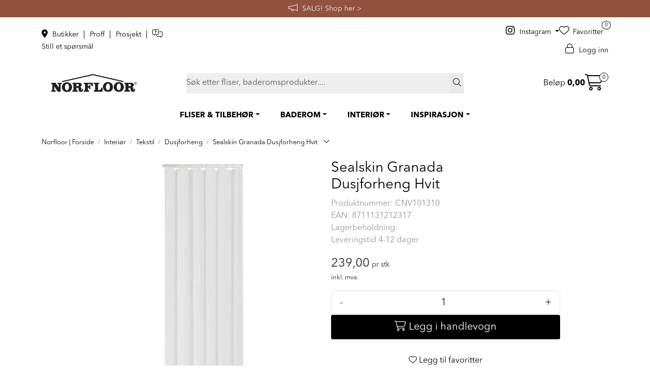

--- FILE ---
content_type: text/html; charset=UTF-8
request_url: https://www.norfloor.no/sealskin-granada-dusjforheng-hvit
body_size: 25620
content:
<!DOCTYPE html>
<html lang="nb" data-bs-theme="light">
<head>
             
<!-- START /modules/meta -->
<title>Sealskin Granada Dusjforheng Hvit</title>
<meta name="generator" content="Gurusoft Ecommerce">
<meta name="viewport" content="width=device-width, initial-scale=1.0">
<meta http-equiv="content-type" content="text/html; charset=UTF-8">
<meta http-equiv="X-UA-Compatible" content="IE=edge">

<meta name="description" content="Sealskin leverer lekre og kvalitetsikre dusjforheng med 2 års garanti.">
<meta name="keywords" content="forheng dusjforheng dusjgardin ">

<meta name="robots" content="index,follow">

<link rel="canonical" href="https://www.norfloor.no/sealskin-granada-dusjforheng-hvit">

<meta name="google" content="notranslate">

<meta property="og:site_name" content="Norfloor - Mer enn bare fliser">
<meta property="og:url" content="https://www.norfloor.no/sealskin-granada-dusjforheng-hvit">
<meta property="og:title" content="Sealskin Granada Dusjforheng Hvit">
<meta property="og:type" content="product">
<meta property="og:description" content="Sealskin leverer lekre og kvalitetsikre dusjforheng med 2 års garanti.">
<meta property="og:image" content="https://res.cloudinary.com/norfloor-as/image/upload/f_auto,q_auto/v1692279710/p_CNV101310_default_1">
<meta property="og:image:url" content="https://res.cloudinary.com/norfloor-as/image/upload/f_auto,q_auto/v1692279710/p_CNV101310_default_1">
<meta property="og:image:secure_url" content="https://res.cloudinary.com/norfloor-as/image/upload/f_auto,q_auto/v1692279710/p_CNV101310_default_1">

<!-- END /modules/meta -->

             
<!-- START /modules/includes-head -->

         
<!-- START /modules/components/favicon -->

<link rel="icon" type="image/png" href="https://res.cloudinary.com/norfloor-as/image/upload/w_64,h_64,c_limit,f_auto,q_auto/v1696346773/g_logo_favicon_1.png">
<link rel="apple-touch-icon" href="https://res.cloudinary.com/norfloor-as/image/upload/w_180,h_180,c_limit,f_auto,q_auto/v1696346773/g_logo_favicon_1.png">

<!-- END /modules/components/favicon -->



             
<!-- START /modules/components/includes-head-cookie-information -->

    <script id="CookieConsent" type="text/javascript" src="https://policy.app.cookieinformation.com/uc.js" data-culture="NB" data-gcm-version="2.0"></script>
    <script>window.addEventListener('CookieInformationConsentGiven',function(event){if(CookieInformation.getConsentGivenFor('cookie_cat_marketing')){window.dataLayer=window.dataLayer||[];dataLayer.push({"ecomm_prodid":"CNV101310","ecomm_pagetype":"product"});dataLayer.push({"ecommerce":null});dataLayer.push({"event":"view_item","ecommerce":{"items":[{"item_name":"Sealskin Granada Dusjforheng Hvit","item_id":"CNV101310","value":191.2,"currency":"NOK"}]}});dataLayer.push({"customerType":"anonymous"});(function(w,d,s,l,i){w[l]=w[l]||[];w[l].push({'gtm.start':new Date().getTime(),event:'gtm.js'});var f=d.getElementsByTagName(s)[0],j=d.createElement(s),dl=l!='dataLayer'?'&l='+l:'';j.async=true;j.src='//www.googletagmanager.com/gtm.js?id='+i+dl;f.parentNode.insertBefore(j,f);})(window,document,'script','dataLayer','GTM-KH52QF3');(function(f,b,e,v,n,t,s){if(f.fbq)return;n=f.fbq=function(){n.callMethod?n.callMethod.apply(n,arguments):n.queue.push(arguments)};if(!f._fbq)f._fbq=n;n.push=n;n.loaded=!0;n.version='2.0';n.queue=[];t=b.createElement(e);t.async=!0;t.src=v;s=b.getElementsByTagName(e)[0];s.parentNode.insertBefore(t,s)})(window,document,'script','//connect.facebook.net/en_US/fbevents.js');fbq('init','901727367460803');fbq('track','PageView');fbq('consent','revoke');fbq('track','ViewContent',{content_type:'product',content_ids:['CNV101310'],content_name:'Sealskin Granada Dusjforheng Hvit'});}},false);</script>

<!-- END /modules/components/includes-head-cookie-information -->

<link href="/themes/stylesheet/fontawesome/css/A.fontawesome.min.css,qv=202512181605.pagespeed.cf.D8UCoWnw13.css" rel="stylesheet preload" as="style">
<link href="/themes/stylesheet/fontawesome/css/A.solid.min.css,qv=202512181605.pagespeed.cf.Cs5V7vkY69.css" rel="stylesheet preload" as="style">
<link href="/themes/stylesheet/fontawesome/css/A.light.min.css,qv=202512181605.pagespeed.cf.fTn3z4osB6.css" rel="stylesheet preload" as="style">
<link href="/themes/stylesheet/fontawesome/css/A.brands.min.css,qv=202512181605.pagespeed.cf.DwH4JASgjD.css" rel="stylesheet preload" as="style">
<link href="/themes/stylesheet/fontawesome/css/A.v5-font-face.min.css,qv=202512181605.pagespeed.cf.s8d3FpsWGt.css" rel="stylesheet preload" as="style">
<link href="/themes/stylesheet/A.owlCarousel,,_owl.carousel.min.css,,qv==202512181605+stylesheet.css,Mcc.zn0rWVZuVG.css.pagespeed.cf.lKi8MUxBKp.css" rel="stylesheet"/>



                    <style>@media (min-width:1200px){.perks-bar:not(.perks-bar-no-space) .container {padding:0}}.container .perks-bar .container{width:100%}.perks{-webkit-box-align:center;-ms-flex-align:center;align-items:center}.perk{display:-webkit-box;display:-ms-flexbox;display:flex;-webkit-box-align:center;-ms-flex-align:center;align-items:center;text-decoration:none!important;-webkit-box-pack:center;-ms-flex-pack:center;justify-content:center;min-height:65px}.perk__content{display:-ms-grid;display:grid;text-align:left}.perk__subtitle{font-size:85%}.perk:hover,.perk:active{text-decoration:none}.perk__icon{margin-right:15px;max-width:60px;text-align:center}@media (max-width:992px){.perks{display:-ms-grid;display:grid;grid-row-gap:20px}.perks>div:only-child{padding:0}.perks-bar{margin:0 -15px;background:transparent!important}.perks-bar>.container .perks>div{padding:0}.perk__icon{width:15%}.perk__content{width:25%}.perk__content.middle{text-align:center}}@media (max-width:600px){.perk__content{width:30%}}</style>                    <style>div.Q-011__container{display:-webkit-box;display:-ms-flexbox;display:flex;-webkit-box-pack:justify;-ms-flex-pack:justify;justify-content:space-between;-webkit-box-orient:horizontal;-webkit-box-direction:normal;-ms-flex-direction:row;flex-direction:row;-webkit-box-align:stretch;-ms-flex-align:stretch;align-items:stretch}a.Q-011__link-container:hover,a.Q-011__link-container:focus,a.Q-011__link-container:active,a.Q-011__link-container:focus:active{text-decoration:none}div.Q-011__under-image a.Q-011__link-container{-webkit-box-orient:vertical;-webkit-box-direction:normal;-ms-flex-direction:column;flex-direction:column}div.Q-011__under-image div.Q-011__text-container{position:relative}@media (min-width:1200px){div.Q-011__space .Q-011__content:first-child:not(:last-child) {margin-right:25px}div.Q-011__space .Q-011__content:last-child:not(:first-child):not(:nth-child(2)) {margin-left:25px}div.Q-011__space .Q-011__content:nth-child(3):not(:last-child) {margin-left:25px}}div.Q-011__content{display:-webkit-inline-box;display:-ms-inline-flexbox;display:inline-flex;-webkit-box-pack:center;-ms-flex-pack:center;justify-content:center;-webkit-box-orient:vertical;-webkit-box-direction:normal;-ms-flex-direction:column;flex-direction:column;width:100%;position:relative;-webkit-box-align:start;-ms-flex-align:start;align-items:flex-start}div.Q-011__content:not(.no-padding-bottom) {padding-bottom:24px}div.Q-011__content:not(.no-padding-bottom) .Q-011__img {width:100%}a.Q-011__link-container{display:-webkit-box;display:-ms-flexbox;display:flex;-webkit-box-pack:center;-ms-flex-pack:center;justify-content:center;-webkit-box-align:end;-ms-flex-align:end;align-items:flex-end;-webkit-box-orient:horizontal;-webkit-box-direction:normal;-ms-flex-direction:row;flex-direction:row;height:100%;width:100%}a.Q-011__link-container:hover{opacity:.9;-o-transition:opacity .2s ease-in-out;transition:opacity .2s ease-in-out;-moz-transition:opacity .2s ease-in-out;-webkit-transition:opacity .2s ease-in-out}div.Q-011__text-container{position:absolute;width:100%;padding:15px;min-height:70px;display:-webkit-inline-box;display:-ms-inline-flexbox;display:inline-flex;-webkit-box-orient:vertical;-webkit-box-direction:normal;-ms-flex-direction:column;flex-direction:column;-webkit-box-pack:center;-ms-flex-pack:center;justify-content:center;-webkit-box-align:center;-ms-flex-align:center;align-items:center;-webkit-box-flex:1;-ms-flex:1;flex:1}.Q-011__content.no-padding-bottom div.Q-011__text-container{display:none}p.Q-011__title{font-size:25px;margin:0;text-align:center}p.Q-011__desc{font-size:15px;margin:0;text-align:center}@media (max-width:1199px){div.Q-011__container{-webkit-box-orient:vertical;-webkit-box-direction:normal;-ms-flex-direction:column;flex-direction:column}div.Q-011__content{margin:14px 0}div.Q-011__content:first-child{margin-top:0}div.Q-011__content:last-child{margin-bottom:0}a.Q-011__link-container{-webkit-box-orient:vertical;-webkit-box-direction:normal;-ms-flex-direction:column;flex-direction:column}div.Q-011__text-container{position:relative}}</style>                    <style>.Q-025{display:-webkit-box;display:-ms-flexbox;display:flex}.Q-025:hover,.Q-025:focus{text-decoration:none}.customer-statement{width:100%}.customer-statement-card-title{font-style:italic;color:#5c5957}.customer-statement-card-info{font-size:30px;font-style:italic}.customer-statement .right .customer-statement-card-info{margin:40px}.customer-statement-card .customer-statement-card-image{margin:50px auto;width:250px;height:250px}.customer-statement-card-name{margin:20px;text-align:right}@media (min-width:1200px){.customer-statement .middle{display:-webkit-box;display:-ms-flexbox;display:flex;-webkit-box-pack:center;-ms-flex-pack:center;justify-content:center;-webkit-box-align:center;-ms-flex-align:center;align-items:center;-webkit-box-orient:vertical;-webkit-box-direction:normal;-ms-flex-direction:column;flex-direction:column}.customer-statement .middle .customer-statement-card-info{text-align:center}.customer-statement .middle .customer-statement-card-name{text-align:right;margin-right:50px}.container .customer-statement .left .customer-statement-card-name{margin-right:50px}.customer-statement .left .customer-statement-card-name{margin-right:50px;bottom:0;right:0;text-align:right}.customer-statement .left .customer-statement-card-info{margin-left:350px}.customer-statement .right .customer-statement-card-info{margin-right:300px}.customer-statement .right .customer-statement-card-name{margin-right:400px}.container .customer-statement .right .customer-statement-card-name{margin-right:350px}.customer-statement .left .customer-statement-card-image{float:left}.customer-statement .middle .customer-statement-card-image{margin:50px auto}.customer-statement-card-image img{width:250px;height:250px}.customer-statement-card-details{margin:0;height:250px;position:relative;display:inline}.customer-statement .middle .customer-statement-card-details{height:auto}.customer-statement .middle .customer-statement-card-image{margin:50px auto!important}.customer-statement .right .customer-statement-card-image{float:right;display:inline;margin-right:50px!important}.customer-statement-card .customer-statement-card-image{margin:0 0 50px 50px;width:250px;height:250px}}</style>                    <link rel="stylesheet" href="/themes/stylesheet/fancybox/jquery.fancybox.min.css.pagespeed.ce.otQlhCkvZM.css"/>    

    <style>#productInfo .dropdown .dropdown-menu{max-height:250px}</style>


<!-- END /includes/stylesheet/product.vm -->
             <script>(function(d,id){if(!window.flowbox){var f=function(){f.q.push(arguments);};f.q=[];window.flowbox=f;}if(d.getElementById(id)){return;}var s=d.createElement('script'),fjs=d.scripts[d.scripts.length-1];s.id=id;s.async=true;s.src='https://connect.getflowbox.com/flowbox.js';fjs.parentNode.insertBefore(s,fjs);})(document,'flowbox-js-embed');</script>

<!-- Delta Projects pageView scripts are plug and play / No changes are required before implementation -->
<script type="text/javascript">var _d7=_d7||[];_d7.push({action:"pageView",pageId:"YOUR_PAGE_ID"});(function(){var d=document.createElement("script"),s=document.getElementsByTagName("script")[0];_d7.id="16756";_d7.p=("https:"==document.location.protocol?"https://":"http://");d.src=_d7.p+"tb.de17a.com/d7.js";d.type="text/javascript";d.async=1;s.parentNode.insertBefore(d,s);})();</script>

    </head>
<body><noscript><meta HTTP-EQUIV="refresh" content="0;url='https://www.norfloor.no/sealskin-granada-dusjforheng-hvit?PageSpeed=noscript'" /><style><!--table,div,span,font,p{display:none} --></style><div style="display:block">Please click <a href="https://www.norfloor.no/sealskin-granada-dusjforheng-hvit?PageSpeed=noscript">here</a> if you are not redirected within a few seconds.</div></noscript>
             
<!-- START /modules/components/skip-to-main-content -->

<a id="skip-main" class="btn btn-primary visually-hidden-focusable" href="#columns">Skip to main content</a>

<!-- END /modules/components/skip-to-main-content -->

                 <noscript><iframe src="https://www.googletagmanager.com/ns.html?id=GTM-KH52QF3" height="0" width="0" style="display:none;visibility:hidden"></iframe></noscript>

    <main id="page">

        <!--[if lt IE 7]>
        <p class="chromeframe">You are using an <strong>outdated</strong> browser. Please <a href="http://browsehappy.com/">upgrade your browser</a> or <a href="http://www.google.com/chromeframe/?redirect=true">activate Google Chrome Frame</a> to improve your experience.</p>
        <![endif]-->

        
                 
<!-- START /modules/components/scroll-to-top -->

<div class="scrollToTop">
    <div id="back-text">
        <span>Til toppen</span>
    </div>

    <i class="fa-light fa-angle-up" aria-hidden="true"></i>
</div>

<!-- END /modules/components/scroll-to-top -->
                 
<!-- START /modules/components/top-menu-admin -->

<div data-ajax_target="top-admin-menu" data-entity-type="product" data-entity-id="11355" data-edit=""></div>

<!-- END /modules/components/top-menu-admin -->
                 
<!-- START /modules/components/announcement-bar -->
        <div id="announcement-bar" style="--announcements-background-color:rgb(146, 82, 63);--announcements-text-color:rgb(247, 246, 246);">
                                <a class="announcement" href="/salg-norfloor" target="_self">
            
                            <i class="fa-light fa-megaphone"></i>
                        <span>SALG!     Shop her ></span>

                        </a>
                                            <a class="announcement" href="/fast-lavpris-hos-norfloor" target="_self">
            
                            <i class="fa-light fa-tags"></i>
                        <span>FAST LAVPRIS på en rekke fliser og baderomsprodukter.    Shop her ></span>

                        </a>
                                            <div class="announcement">
            
                            <i class="fa-light fa-truck-arrow-right"></i>
                        <span>Vi sender til hele Norge</span>

                        </div>
                                            <a class="announcement" href="/avtal-mote" target="_blank">
            
                            <i class="fa-light fa-messages-question"></i>
                        <span>Avtal et møte med oss.        Book her ></span>

                        </a>
                        </div>
    <!-- END /modules/components/announcement-bar -->
                 
<!-- START /modules/components/top-menu -->

<div class="d-none d-lg-block top-menu-row">
    <div class="container">
        <div class="row align-items-center">
            <div class="col-4 col-xl-3">
                <div class="top-menu-row__link-menu">
                             
<!-- START /modules/components/top-links -->

    <a href="/butikkoversikt" target="_self">
                    <i class="fas fa-map-marker-alt" aria-hidden="true"></i>
                Butikker
    </a>

    	    <span class="separator">|</span>
        <a href="/norfloor-proff" target="_self">
                Proff
    </a>

    	    <span class="separator">|</span>
        <a href="/norfloor-prosjekt" target="_self">
                Prosjekt
    </a>

    	    <span class="separator">|</span>
        <a href="https://tawk.to/chat/641192f84247f20fefe60216/1griac7cu" target="_blank">
                    <i class="fa-light fa-messages-question" aria-hidden="true"></i>
                Still et spørsmål
    </a>

    
<!-- END /modules/components/top-links -->
                </div>
            </div>

                        <div class="col-4 col-xl-6 d-flex align-items-center justify-content-center gap-2">
                            </div>
            
            <div class="col-4 col-xl-3">
                <div class="top-menu-row__icon-menu">
                                        <div class="social-media-desktop">
                                 
<!-- START /modules/components/nrf-social-media-desktop -->

    <a class="dropdown-toggle" data-bs-toggle="dropdown">
        <i class="fab fa-instagram" aria-hidden="true"></i> Instagram
    </a>

    <ul class="dropdown-menu" role="menu" style="z-index: 9999999; min-width: 8rem;">
                    <li role="menuitem">
                <a class="account" href="https://www.instagram.com/norfloor_fliser/">
                    <i class="fab fa-instagram" aria-hidden="true"></i> Instagram
                </a>
            </li>
                    <li role="menuitem">
                <a class="account" href="https://www.facebook.com/Norfloor">
                    <i class="fab fa-facebook-f" aria-hidden="true"></i> Facebook
                </a>
            </li>
                    <li role="menuitem">
                <a class="account" href="https://no.pinterest.com/norfloor_fliser/">
                    <i class="fa-brands fa-pinterest-p" aria-hidden="true"></i> Pinterest
                </a>
            </li>
                    <li role="menuitem">
                <a class="account" href="https://www.youtube.com/c/NorfloorNo">
                    <i class="fa-brands fa-youtube" aria-hidden="true"></i> YouTube
                </a>
            </li>
                    <li role="menuitem">
                <a class="account" href="https://www.linkedin.com/company/norfloor-as">
                    <i class="fa-brands fa-linkedin-in" aria-hidden="true"></i> LinkedIn
                </a>
            </li>
            </ul>

                    </div>
                    
                             
<!-- START /modules/components/locale-button-desktop -->


<!-- END /modules/components/locale-button-desktop -->
                             
<!-- START /modules/components/info-button-desktop -->


<!-- END /modules/components/info-button-desktop -->
                             
<!-- START /modules/components/favorite-button-desktop -->

    <div class="favorite-button-desktop">
        <span class="favorite-quantity" data-ajax_target="favorites-size">
                    </span>

        <a href="favorites" class="favorite-userbutton">
            <i class="fa-light fa-heart" aria-hidden="true"></i>
            <span class="d-none d-xl-inline-block">Favoritter</span>
        </a>
    </div>

<!-- END /modules/components/favorite-button-desktop -->
                             
<!-- START /modules/components/user-button-desktop -->

<div class="user-button-desktop">
			<a href="login">
			<i class="fa-light fa-lock" aria-hidden="true"></i>
			<span class="d-none d-xl-inline-block">Logg inn</span>
		</a>
	</div>

<!-- END /modules/components/user-button-desktop -->
                </div>
            </div>
        </div>
    </div>
</div>

<div class="modal fade" id="stockWarehouseModal" tabindex="-1" aria-labelledby="stockWarehouseModalLabel" aria-hidden="true">
    <div class="modal-dialog modal-lg modal-dialog-centered">
        <div class="modal-content">
            <div class="modal-header">
                <h5 class="modal-title fs-5" id="stockWarehouseModalLabel">Velg lagerlokasjon</h5>
                <button type="button" class="btn-close" data-bs-dismiss="modal" aria-label="Close"></button>
            </div>
            <div class="modal-body stock-warehouses">
                            </div>
        </div>
    </div>
</div>

<div class="modal fade" id="stockWarehouseStockModal" tabindex="-1" aria-labelledby="stockWarehouseStockModalLabel" aria-hidden="true">
    <div class="modal-dialog modal-lg modal-dialog-centered">
        <div class="modal-content">
            <div class="modal-header">
                <h5 class="modal-title fs-5" id="stockWarehouseStockModalLabel">Tilgjengelig på disse lagerlokasjonene</h5>
                <button type="button" class="btn-close" data-bs-dismiss="modal" aria-label="Close"></button>
            </div>
            <div class="modal-body stock-warehouses">
                            </div>
        </div>
    </div>
</div>

<!-- END /modules/components/user-button-desktop -->

                 
<!-- START /modules/header -->

<header id="header" class="sticky-top">
    <div id="sticky-desktop" class="d-none d-lg-block">
                 
<!-- START /modules/components/header-desktop -->

<div id="topbar">
    <div class="desktop d-none d-lg-block">
        <div class="container">
            <div class="row align-items-center">
                <div class="col-lg-3 col-xl-3">                              
<!-- START /modules/components/header-desktop-logo -->

<div id="logo-theme">
    <a class="d-flex" href="/"><img src="https://res.cloudinary.com/norfloor-as/image/upload/f_auto,q_auto/v1683194154/g_logo_desktop_1" class="img-fluid" alt="Norfloor - Mer enn bare fliser" height="55" itemprop="logo"></a>
</div>

<!-- END /modules/components/header-desktop-logo -->
                </div>

                <div class="col-lg-7 col-xl-6">                              
<!-- START /modules/components/header-desktop-search -->

<div class="search-bar" itemscope itemtype="http://schema.org/WebSite">
    <meta itemprop="url" content="https://www.norfloor.no">
    <form action="search" method="get" accept-charset="UTF-8" itemprop="potentialAction" itemscope itemtype="http://schema.org/SearchAction">
        <meta itemprop="target" content="https://www.norfloor.no/search?action=search&q={q}">
        <input type="hidden" name="action" value="search">

        <div class="input-group">
            <input type="text" name="q" placeholder="Søk etter fliser, baderomsprodukter...." class="suggest form-control" aria-label="Søk" required itemprop="query-input" autocomplete="off" data-action="incremental-search" data-content-target="incremental-search-desktop">
            <button class="btn button-search" type="submit" aria-label="Søk">
                <i class="fa-light fa-magnifying-glass" aria-hidden="true"></i>
                <i class="fa-light fa-spinner-third fa-spin" hidden aria-hidden="true"></i>
            </button>
        </div>
    </form>
    <div class="incremental-search-content desktop" data-content="incremental-search-desktop"></div>
</div>

<!-- END /modules/components/header-desktop-search -->
                </div>

                <div class="col-lg-2 col-xl-3">
                    <div class="basket-button-desktop">                                  
<!-- START /modules/components/basket-button-desktop -->

<div class="large-cart">
    <div class="large-cart__price">
        Beløp
        <span class="large-cart__price-amount" data-ajax_target="basket-amount"></span>
    </div>
    <div class="large-cart__icon">
        <div class="large-cart__amount" data-ajax_target="basket-size"></div>
        <a href="basket" title="Gå til handlevogn">
            <i class="fa-light fa-cart-shopping" aria-hidden="true"></i>
        </a>
    </div>
</div>

<!-- END /modules/components/basket-button-desktop -->
                    </div>
                </div>
            </div>
        </div>
    </div>
</div>

<nav id="desktop_menu" class="navbar navbar-expand-lg">
             
<!-- START /modules/components/category-menu-desktop -->

<div class="container justify-content-center">
    <ul class="navbar-nav collapse navbar-collapse flex-wrap justify-content-center align-items-center">
                    <li class="nav-item  dropdown dropdown-xl-trigger deeper " data-category_id="271">
                <a class="dropdown-toggle nav-link" href="fliser-tilbehor">FLISER & TILBEHØR</a>

                                    <div class="dropdown-menu dropdown-xl-content">
                        <div class="container category-sub-menu">
                                                        
                                <div class="category-sub-menu-content">
                                    <a href="fliser" title="Fliser">Fliser</a>

                                                                            <ul class="category-sub-sub-menu-content">
                                                                                                                                        <li>
                                                    <a href="baderomsfliser">Baderomsfliser</a>
                                                </li>
                                                                                            <li>
                                                    <a href="gulvflis">Gulvfliser</a>
                                                </li>
                                                                                            <li>
                                                    <a href="garasjefliser">Garasjefliser</a>
                                                </li>
                                                                                            <li>
                                                    <a href="kjokkenfliser">Kjøkkenfliser</a>
                                                </li>
                                                                                            <li>
                                                    <a href="storformat-fliser">Storformat fliser</a>
                                                </li>
                                                                                    </ul>
                                                                    </div>
                            
                                <div class="category-sub-menu-content">
                                    <a href="utefliser-flisheller" title="Utefliser & Flisheller">Utefliser & Flisheller</a>

                                                                            <ul class="category-sub-sub-menu-content">
                                                                                                                                        <li>
                                                    <a href="flisheller">Flisheller</a>
                                                </li>
                                                                                            <li>
                                                    <a href="stotteben-til-flisheller">Tilbehør til flisheller</a>
                                                </li>
                                                                                    </ul>
                                                                    </div>
                            
                                <div class="category-sub-menu-content">
                                    <a href="rengjoring-og-vedlikehold" title="Rengjøring & Vedlikehold">Rengjøring & Vedlikehold</a>

                                                                            <ul class="category-sub-sub-menu-content">
                                                                                                                                        <li>
                                                    <a href="impregnering">Impregnering</a>
                                                </li>
                                                                                            <li>
                                                    <a href="renhold-og-impregnering">Renhold</a>
                                                </li>
                                                                                            <li>
                                                    <a href="fugefornyer">Fugefornyer</a>
                                                </li>
                                                                                    </ul>
                                                                    </div>
                            
                                <div class="category-sub-menu-content">
                                    <a href="tilbehor-flis" title="Tilbehør">Tilbehør</a>

                                                                            <ul class="category-sub-sub-menu-content">
                                                                                                                                        <li>
                                                    <a href="flislim">Flislim</a>
                                                </li>
                                                                                            <li>
                                                    <a href="fugemasse">Fugemasser</a>
                                                </li>
                                                                                            <li>
                                                    <a href="myk-fug">Mykfug</a>
                                                </li>
                                                                                    </ul>
                                                                    </div>
                            
                                <div class="category-sub-menu-content">
                                    <a href="verktoy-fliser" title="Verktøy">Verktøy</a>

                                                                    </div>
                                                    </div>
                    </div>
                            </li>
                    <li class="nav-item  dropdown dropdown-xl-trigger deeper " data-category_id="7">
                <a class="dropdown-toggle nav-link" href="baderom">BADEROM</a>

                                    <div class="dropdown-menu dropdown-xl-content">
                        <div class="container category-sub-menu">
                                                        
                                <div class="category-sub-menu-content">
                                    <a href="baderomsinnredning" title="Baderomsinnredning">Baderomsinnredning</a>

                                                                            <ul class="category-sub-sub-menu-content">
                                                                                                                                        <li>
                                                    <a href="servanter">Servanter</a>
                                                </li>
                                                                                            <li>
                                                    <a href="servantskap">Servantskap</a>
                                                </li>
                                                                                            <li>
                                                    <a href="speil-og-speilskap">Speil og Speilskap</a>
                                                </li>
                                                                                            <li>
                                                    <a href="hoyskap-og-veggskap">Høyskap og veggskap</a>
                                                </li>
                                                                                            <li>
                                                    <a href="haven-baderomsinnredning">Haven baderomsinnredning</a>
                                                </li>
                                                                                            <li>
                                                    <a href="mobelpakker">Møbelpakker</a>
                                                </li>
                                                                                    </ul>
                                                                    </div>
                            
                                <div class="category-sub-menu-content">
                                    <a href="dusj-1" title="Dusjer & Dusjløsninger">Dusjer & Dusjløsninger</a>

                                                                            <ul class="category-sub-sub-menu-content">
                                                                                                                                        <li>
                                                    <a href="takdusj">Takdusj</a>
                                                </li>
                                                                                            <li>
                                                    <a href="dusjsett">Dusjsett</a>
                                                </li>
                                                                                            <li>
                                                    <a href="dusjtilbehor">Dusjtilbehør</a>
                                                </li>
                                                                                            <li>
                                                    <a href="dusjvegger">Dusjvegger</a>
                                                </li>
                                                                                            <li>
                                                    <a href="innbyggningslosninger">Innbygging - dusj</a>
                                                </li>
                                                                                    </ul>
                                                                    </div>
                            
                                <div class="category-sub-menu-content">
                                    <a href="blandebatteri" title="Blandebatteri">Blandebatteri</a>

                                                                            <ul class="category-sub-sub-menu-content">
                                                                                                                                        <li>
                                                    <a href="servantbatteri">Servantbatteri</a>
                                                </li>
                                                                                            <li>
                                                    <a href="dusjbatteri">Dusjbatteri</a>
                                                </li>
                                                                                            <li>
                                                    <a href="dusj-og-badekarbatteri">Dusj- og badekarbatteri</a>
                                                </li>
                                                                                            <li>
                                                    <a href="bunnventiler">Bunnventil</a>
                                                </li>
                                                                                            <li>
                                                    <a href="innbygging">Innbygging - servantkran</a>
                                                </li>
                                                                                    </ul>
                                                                    </div>
                            
                                <div class="category-sub-menu-content">
                                    <a href="badekar" title="Badekar">Badekar</a>

                                                                            <ul class="category-sub-sub-menu-content">
                                                                                                                                        <li>
                                                    <a href="frittstaende-badekar">Frittstående badekar</a>
                                                </li>
                                                                                            <li>
                                                    <a href="tilbehor-badekar">Tilbehør badekar</a>
                                                </li>
                                                                                    </ul>
                                                                    </div>
                            
                                <div class="category-sub-menu-content">
                                    <a href="baderomstilbehor" title="Baderomstilbehør">Baderomstilbehør</a>

                                                                            <ul class="category-sub-sub-menu-content">
                                                                                                                                        <li>
                                                    <a href="baderomssett">Baderomssett</a>
                                                </li>
                                                                                            <li>
                                                    <a href="kroker-og-handkleholder">Kroker og Håndkleholder</a>
                                                </li>
                                                                                            <li>
                                                    <a href="sapedispensere">Såpedispenser</a>
                                                </li>
                                                                                            <li>
                                                    <a href="tannglass">Tannglass</a>
                                                </li>
                                                                                            <li>
                                                    <a href="sapehyller">Såpeholder og såpekopp</a>
                                                </li>
                                                                                            <li>
                                                    <a href="sminkespeil">Sminkespeil</a>
                                                </li>
                                                                                            <li>
                                                    <a href="handklaer">Håndkle</a>
                                                </li>
                                                                                            <li>
                                                    <a href="handkletorker">Håndkletørker</a>
                                                </li>
                                                                                            <li>
                                                    <a href="toalettborster">Toalettbørster</a>
                                                </li>
                                                                                            <li>
                                                    <a href="toalettrullholder">Toalettrullholder</a>
                                                </li>
                                                                                            <li>
                                                    <a href="oppbevaring">Oppbevaring til bad</a>
                                                </li>
                                                                                            <li>
                                                    <a href="soppelbotte">Søppelbøtte og pedalbøtte</a>
                                                </li>
                                                                                    </ul>
                                                                    </div>
                            
                                <div class="category-sub-menu-content">
                                    <a href="toaletter" title="Toalett">Toalett</a>

                                                                            <ul class="category-sub-sub-menu-content">
                                                                                                                                        <li>
                                                    <a href="vegghengt-toalett">Vegghengt toalett</a>
                                                </li>
                                                                                            <li>
                                                    <a href="toalettseter">Toalettseter</a>
                                                </li>
                                                                                            <li>
                                                    <a href="trykkplater-og-sisterner">Trykkplater og sisterner</a>
                                                </li>
                                                                                    </ul>
                                                                    </div>
                            
                                <div class="category-sub-menu-content">
                                    <a href="sluk--slukrister" title="Sluk & Slukrister">Sluk & Slukrister</a>

                                                                            <ul class="category-sub-sub-menu-content">
                                                                                                                                        <li>
                                                    <a href="sluk">Sluk og designsluk</a>
                                                </li>
                                                                                            <li>
                                                    <a href="slukrister">Sluk & Slukrist</a>
                                                </li>
                                                                                    </ul>
                                                                    </div>
                                                    </div>
                    </div>
                            </li>
                    <li class="nav-item  dropdown dropdown-xl-trigger deeper " data-category_id="13">
                <a class="dropdown-toggle nav-link" href="interior">INTERIØR</a>

                                    <div class="dropdown-menu dropdown-xl-content">
                        <div class="container category-sub-menu">
                                                        
                                <div class="category-sub-menu-content">
                                    <a href="baderomsinterior" title="Baderomsinteriør">Baderomsinteriør</a>

                                                                            <ul class="category-sub-sub-menu-content">
                                                                                                                                        <li>
                                                    <a href="sapedispensere">Såpedispenser</a>
                                                </li>
                                                                                            <li>
                                                    <a href="toalettborster">Toalettbørster</a>
                                                </li>
                                                                                            <li>
                                                    <a href="handsape">Håndsåpe</a>
                                                </li>
                                                                                    </ul>
                                                                    </div>
                            
                                <div class="category-sub-menu-content">
                                    <a href="dekor" title="Dekor">Dekor</a>

                                                                            <ul class="category-sub-sub-menu-content">
                                                                                                                                        <li>
                                                    <a href="duftlys">Duftlys</a>
                                                </li>
                                                                                            <li>
                                                    <a href="fakler">Fakkel & Fakkelholder</a>
                                                </li>
                                                                                            <li>
                                                    <a href="duftpinner">Duftpinner</a>
                                                </li>
                                                                                    </ul>
                                                                    </div>
                            
                                <div class="category-sub-menu-content">
                                    <a href="kjokken" title="Kjøkken">Kjøkken</a>

                                                                            <ul class="category-sub-sub-menu-content">
                                                                                                                                        <li>
                                                    <a href="kjokkenkran">Kjøkkenkraner</a>
                                                </li>
                                                                                            <li>
                                                    <a href="kjokkenvask">Kjøkkenvasker</a>
                                                </li>
                                                                                            <li>
                                                    <a href="kjokkenfliser">Kjøkkenfliser</a>
                                                </li>
                                                                                    </ul>
                                                                    </div>
                            
                                <div class="category-sub-menu-content">
                                    <a href="tekstil" title="Tekstil">Tekstil</a>

                                                                            <ul class="category-sub-sub-menu-content">
                                                                                                                                        <li>
                                                    <a href="handklaer">Håndkle</a>
                                                </li>
                                                                                            <li>
                                                    <a href="badematte">Badematte</a>
                                                </li>
                                                                                            <li>
                                                    <a href="skittentoyskurv">Skittentøyskurv</a>
                                                </li>
                                                                                            <li>
                                                    <a href="dusjforheng">Dusjforheng</a>
                                                </li>
                                                                                    </ul>
                                                                    </div>
                            
                                <div class="category-sub-menu-content">
                                    <a href="spileplater" title="Spileplater">Spileplater</a>

                                                                    </div>
                                                    </div>
                    </div>
                            </li>
                    <li class="nav-item  dropdown dropdown-xl-trigger deeper " data-category_id="94">
                <a class="dropdown-toggle nav-link" href="inspirasjon">INSPIRASJON</a>

                                    <div class="dropdown-menu dropdown-xl-content">
                        <div class="container category-sub-menu">
                                                        
                                <div class="category-sub-menu-content">
                                    <a href="tips--triks" title="Tips & Triks">Tips & Triks</a>

                                                                            <ul class="category-sub-sub-menu-content">
                                                                                                                                        <li>
                                                    <a href="uteplassen-guide-til-terrasse-fliser">Uteplassen - guide til uterom med fliser</a>
                                                </li>
                                                                                            <li>
                                                    <a href="innebygde-losninger-vil-forvandle-badet">Innebygde løsninger vil forvandle badet</a>
                                                </li>
                                                                                            <li>
                                                    <a href="rillemagi-sa-enkelt-far-du-et-lekkert-bad">Rillemagi: Så enkelt får du et lekkert bad</a>
                                                </li>
                                                                                            <li>
                                                    <a href="hvordan-rengjore-fuger">Hvordan rengjøre fuger - Tipsene du trenger!</a>
                                                </li>
                                                                                            <li>
                                                    <a href="hvordan-legge-flisheller-pa-en-terrasse">Hvordan legge flisheller på en terrasse</a>
                                                </li>
                                                                                            <li>
                                                    <a href="7-enkle-trinn-for-a-velge-din-perfekte-dusjvegg">7 enkle trinn for å velge din perfekte dusjvegg</a>
                                                </li>
                                                                                            <li>
                                                    <a href="slik-velger-du-baderomsmobel">Slik velger du baderomsinnredning</a>
                                                </li>
                                                                                            <li>
                                                    <a href="hvordan-velge-riktige-gulvfliser">Hvordan velge riktige gulvfliser?</a>
                                                </li>
                                                                                            <li>
                                                    <a href="hva-er-granittkeramikk-fliser-">Hva er granittkeramikk fliser?</a>
                                                </li>
                                                                                            <li>
                                                    <a href="hva-er-forskjellen-mellom-ulike-fliser">Hva er forskjellen mellom ulike fliser?</a>
                                                </li>
                                                                                            <li>
                                                    <a href="hvorfor-velge-skreddersydd-baderomsinnredning">Hvorfor velge skreddersydd baderomsinnredning</a>
                                                </li>
                                                                                            <li>
                                                    <a href="hvordan-velge-baderomsfliser">Hvordan velge baderomsfliser</a>
                                                </li>
                                                                                            <li>
                                                    <a href="hvordan-velge-fugemasse">Hvordan velge fugemasse?</a>
                                                </li>
                                                                                            <li>
                                                    <a href="marthe-mittkontrasthjem-oppussing-av-baderom">Smarte tips til små baderom fra @mittkontrasthjem</a>
                                                </li>
                                                                                    </ul>
                                                                    </div>
                            
                                <div class="category-sub-menu-content">
                                    <a href="hjemme-hos" title="Hjemme hos">Hjemme hos</a>

                                                                            <ul class="category-sub-sub-menu-content">
                                                                                                                                        <li>
                                                    <a href="ralekkert-bad-med-rock-salt-fliser">Fra retro til rålekkert – se før og etter bildene!</a>
                                                </li>
                                                                                            <li>
                                                    <a href="bad-med-smarte-losninger">Badet som kombinerer stil og smarte løsninger!</a>
                                                </li>
                                                                                            <li>
                                                    <a href="store-fliser-slik-forvandlet-de-sine-baderom">Store fliser: slik forvandlet de sine baderom</a>
                                                </li>
                                                                                            <li>
                                                    <a href="gjennomfort-bad-interiorkonsulentens-beste-tips-">Gjennomført bad: Interiørkonsulentens beste tips!</a>
                                                </li>
                                                                                            <li>
                                                    <a href="malin-janine-avslorer-sine-oppussingsdetaljer">Malin Janine avslører sine oppussingsdetaljer</a>
                                                </li>
                                                                                            <li>
                                                    <a href="hemmeligheten-bak-et-tidlost-baderom">Hemmeligheten bak et tidløst baderom</a>
                                                </li>
                                                                                            <li>
                                                    <a href="isabell-blander-stiler">Isabell viser hvordan man blander stiler.</a>
                                                </li>
                                                                                            <li>
                                                    <a href="eiendomsmegler-skapte-et-unikt-bad">Eiendomsmegler skapte et unikt bad</a>
                                                </li>
                                                                                            <li>
                                                    <a href="marthe-mittkontrasthjem-oppussing-av-baderom">Smarte tips til små baderom fra @mittkontrasthjem</a>
                                                </li>
                                                                                            <li>
                                                    <a href="gladkokken-sitt-drommekjokken">Gladkokken sitt drømmekjøkken</a>
                                                </li>
                                                                                            <li>
                                                    <a href="rock-salt-tar-instagram-med-storm">Rock Salt fliser tar Instagram med storm</a>
                                                </li>
                                                                                            <li>
                                                    <a href="casachicks-badet">Se hvordan Casachicks skapte sitt drømmebad</a>
                                                </li>
                                                                                            <li>
                                                    <a href="tid-for-hage">Tid for Hage</a>
                                                </li>
                                                                                            <li>
                                                    <a href="diy-slik-skapte-casachicks-sin-drommehage">Slik skapte @casachicks sin drømmehage</a>
                                                </li>
                                                                                            <li>
                                                    <a href="feminint-bad-som-skiller-seg-ut">Feminint bad som skiller seg ut</a>
                                                </li>
                                                                                            <li>
                                                    <a href="hvordan-fa-et-stort-bad-til-a-bli-lunt-">Hvordan få et stort bad til å bli lunt?</a>
                                                </li>
                                                                                            <li>
                                                    <a href="drommebad-med-dype-farger">Drømmebad med dype farger</a>
                                                </li>
                                                                                            <li>
                                                    <a href="lyst-marmorbad">Lyst & lekkert marmorbad</a>
                                                </li>
                                                                                            <li>
                                                    <a href="en-hyttedrom">En hyttedrøm</a>
                                                </li>
                                                                                            <li>
                                                    <a href="stonedesign-pa-alle-flislagte-overflater">Stonedesign på alle flislagte overflater</a>
                                                </li>
                                                                                            <li>
                                                    <a href="rosa-sky-med-lyse-pastellfarger">Rosa sky med lyse pastellfarger</a>
                                                </li>
                                                                                            <li>
                                                    <a href="hvordan-bruke-farger-pa-badet-">Hvordan bruke farger på badet?</a>
                                                </li>
                                                                                    </ul>
                                                                    </div>
                            
                                <div class="category-sub-menu-content">
                                    <a href="nyheter" title="Nyheter">Nyheter</a>

                                                                            <ul class="category-sub-sub-menu-content">
                                                                                                                                        <li>
                                                    <a href="alma-baderomsinnredning-baderomstrend">Baderomstrend med riller - Alma baderomsinnredning </a>
                                                </li>
                                                                                            <li>
                                                    <a href="baderom-fra-sommerhytta">Badene fra Sommerhytta</a>
                                                </li>
                                                                                            <li>
                                                    <a href="classica-marmor-fliser">Når marmor møter moderne design</a>
                                                </li>
                                                                                            <li>
                                                    <a href="bonytt-hyller-disse-flisene-fra-norfloor">Bonytt hyller disse flisene fra Norfloor</a>
                                                </li>
                                                                                            <li>
                                                    <a href="nyapning-norfloor-sandefjord-med-unike-losninger">Nyåpning: Norfloor Sandefjord med unike løsninger</a>
                                                </li>
                                                                                            <li>
                                                    <a href="norfloor-og-bricmate-skaper-drommebadet">Dette er fremtidens baderomsdesign</a>
                                                </li>
                                                                                            <li>
                                                    <a href="less-fliser">Minimalistisk, moderne og elegant - Less har alt!</a>
                                                </li>
                                                                                            <li>
                                                    <a href="barekraft-norfloor-og-florim-gar-klimapositivt">Bærekraft: Norfloor og Florim Går Klimapositivt</a>
                                                </li>
                                                                                            <li>
                                                    <a href="rillemagi-sa-enkelt-far-du-et-lekkert-bad">Rillemagi: Så enkelt får du et lekkert bad</a>
                                                </li>
                                                                                            <li>
                                                    <a href="unik-flisbutikk-i-bergen">Unik flisbutikk i Bergen</a>
                                                </li>
                                                                                            <li>
                                                    <a href="sensi-fliser">NYHET! Sensi fliser</a>
                                                </li>
                                                                                            <li>
                                                    <a href="tid-for-hage">Tid for Hage</a>
                                                </li>
                                                                                            <li>
                                                    <a href="boligkjop-i-blinde">Boligkjøp i blinde</a>
                                                </li>
                                                                                    </ul>
                                                                    </div>
                            
                                <div class="category-sub-menu-content">
                                    <a href="shop-stilen" title="Shop stilen">Shop stilen</a>

                                                                            <ul class="category-sub-sub-menu-content">
                                                                                                                                        <li>
                                                    <a href="instashop">INSTASHOP</a>
                                                </li>
                                                                                            <li>
                                                    <a href="rock-salt-tar-instagram-med-storm">Rock Salt fliser tar Instagram med storm</a>
                                                </li>
                                                                                            <li>
                                                    <a href="gladkokken-sitt-drommekjokken">Gladkokken sitt drømmekjøkken</a>
                                                </li>
                                                                                            <li>
                                                    <a href="casachicks-badet">Se hvordan Casachicks skapte sitt drømmebad</a>
                                                </li>
                                                                                    </ul>
                                                                    </div>
                            
                                <div class="category-sub-menu-content">
                                    <a href="finn-din-stil" title="FINN DIN STIL">FINN DIN STIL</a>

                                                                            <ul class="category-sub-sub-menu-content">
                                                                                                                                        <li>
                                                    <a href="rolig-smakfullt-baderomspakke">Rolig & Smakfullt - Baderomspakke</a>
                                                </li>
                                                                                            <li>
                                                    <a href="lyst-praktisk-baderomspakke">Lyst & Praktisk - Baderomspakke</a>
                                                </li>
                                                                                            <li>
                                                    <a href="naturlig-oase-baderomspakke">Naturlig Oase - Baderomspakke</a>
                                                </li>
                                                                                            <li>
                                                    <a href="mork-maskulin-baderomspakke">Mørk & Maskulin - Baderomspakke</a>
                                                </li>
                                                                                            <li>
                                                    <a href="chic-minimalisme-baderomspakke">Chic minimalisme - Baderomspakke</a>
                                                </li>
                                                                                            <li>
                                                    <a href="nordisk-trendy-baderomspakke">Nordisk & Trendy - Baderomspakke</a>
                                                </li>
                                                                                            <li>
                                                    <a href="tidlos-elegant-baderomspakke">Tidløs & Elegant - Baderomspakke</a>
                                                </li>
                                                                                            <li>
                                                    <a href="harmonisk-japandi">Harmonisk Japandi - Baderomspakke</a>
                                                </li>
                                                                                    </ul>
                                                                    </div>
                                                    </div>
                    </div>
                            </li>
            </ul>
</div>

<!-- END /modules/components/category-menu-desktop -->
</nav>

<!-- END /modules/components/category-menu-desktop -->
    </div>

    <div id="sticky-mobile" class="d-lg-none">
                 
<!-- START /modules/components/header-mobile -->

<div class="navbar-header">
    <div class="navbar-row mobile-nav-logo-container">
        <div class="m-float-left">
            <button type="button" class="btn nav-button" onclick="gca.toggleOffCanvasMenu('left')">
                <span class="sr-only">Toggle navigation</span>
                <i class="fa-light fa-bars fa-lg" aria-hidden="true"></i>
            </button>
        </div>

                 
<!-- START /modules/components/header-mobile-logo -->

<div class="m-logo">
    <a class="d-flex" href="/"><img src="https://res.cloudinary.com/norfloor-as/image/upload/f_auto,q_auto/v1683194320/g_logo_mobile_1" class="img-fluid" alt="Norfloor - Mer enn bare fliser" height="50" itemprop="logo"></a>
</div>

<!-- END /modules/components/header-mobile-logo -->

        <div class="m-float-right">
                                        <a href="favorites" class="btn nav-button m-favorite" title="Handlevogn">
                    <span class="favorite-quantity" data-ajax_target="favorites-size">
                                            </span>
                    <i class="fa-light fa-heart fa-lg nav-icon" aria-hidden="true"></i>
                </a>
                        
            <div class="m-cart">
                         
<!-- START /modules/components/basket-button-mobile -->

<a href="basket" class="btn nav-button" title="Handlevogn">
    <span class="basket-quantity" data-ajax_target="basket-size">
            </span>
    <i class="fa-light fa-shopping-cart fa-lg nav-icon" aria-hidden="true"></i>
</a>

<!-- END /modules/components/basket-button-mobile -->
            </div>
            
                    </div>
    </div>

        <div class="navbar-row mobile-stock-warehouse-container">
                 
<!-- START /modules/components/stock-warehouse-top-menu -->


    </div>
    
    <div class="navbar-row mobile-search-container">
                 
<!-- START /modules/components/header-mobile-search -->

<div class="m-search">
    <form action="search" method="get" accept-charset="UTF-8">
        <input type="hidden" name="action" value="search">

        <div class="input-group">
            <input type="search" name="q" placeholder="Søk etter fliser, baderomsprodukter...." class="suggest form-control" aria-label="Søk" required autocomplete="off" data-action="incremental-search" data-content-target="incremental-search-mobile">
            <button class="btn nav-button button-search" type="submit" aria-label="Søk">
                <i class="fa-light fa-magnifying-glass" aria-hidden="true"></i>
                <i class="fa-light fa-spinner-third fa-spin" hidden aria-hidden="true"></i>
            </button>
        </div>
    </form>
    <div class="incremental-search-content mobile" data-content="incremental-search-mobile"></div>
</div>

<!-- END /modules/components/header-mobile-search -->
    </div>
</div>

<!-- END /modules/components/header-mobile-search -->
    </div>
</header>

<!-- END /modules/components/header-mobile-search -->

                 
<!-- START /modules/components/notification-header -->


<div id="sys-notification">
    <div id="notifications">
        
            </div>
</div>

<!-- END /modules/components/notification-header -->

        <section id="columns" class="default-columns">
            <!-- START product.vm -->



    
                     
<!-- START /modules/product -->



    
    
                
                
            <div id="content" class="product product-template-3 " itemscope itemtype="https://schema.org/Product">
                                    <div class="container">
                        <div class="row">
                            <div class="col-12">
                                <div data-ajax_trigger="breadcrumbs" class="breadcrumbs">
                                                                    </div>
                            </div>
                        </div>
                    </div>
                
                                    
                                                
                        <div class="container">
                            <div class="row " id="row_1">
                                                                                                                                            <div class="col-xl-5 offset-xl-1 ">
                                        <div class="product-element product-element-gallery   " data-product-element="gallery">
                                                         
<!-- START /modules/components/template-product-gallery -->

<div data-price-trigger="detail-discount" data-price-id="11355" class="product-detail-price nrf-discount-bubble" itemprop="offers" itemscope itemtype="http://schema.org/AggregateOffer">
    <span class="price-discount" data-type="discount"></span>
</div>

<div id="productGalleryWrapper" class="below" data-thumb-position="below"></div>

<!-- END /modules/components/template-product-gallery -->
                                        </div>
                                    </div>
                                                                                                                                            <div class="col-xl-5 ">
                                        <div class="product-element product-element-info   " data-product-element="info">
                                                         
<!-- START /modules/components/template-product-info -->

<div id="productInfo">
    <div id="productInfoWrapper" data-product-element="general">
                 
<!-- START /modules/components/product-info -->


<div class="row">
	<div class="col-xl-10 col-12">
                <h1 class="h3" itemprop="name">Sealskin Granada Dusjforheng Hvit</h1>

        <div class="description">
            <div class="product-sku">
                <span>Produktnummer:</span> <span itemprop="sku">CNV101310</span><br>
            </div>

                            <span>EAN:</span> <span itemprop="gtin">8711131212317</span><br>
            
                            <div class="product-stock">
                                        <span data-stock-trigger="detail" data-stock-id="11355"></span>
                </div>
                                </div>
    </div>

        
    </div>

    <div class="row">
        <div data-price-trigger="detail" data-price-id="11355" class="product-detail-price col-xs-12 col-md-6" itemprop="offers" itemscope itemtype="http://schema.org/AggregateOffer">
            <span class="price-old" data-type="old"></span>
                        <span class="price-new" data-type="current"></span>

                        
    <small class="price-unit">
                    pr stk
            </small>

            
            <meta data-type="currency" itemprop="priceCurrency" content="">
                                        <span class="mva" data-type="vatDesc">inkl. mva.</span>
                    </div>

                            </div>

<!-- END /modules/components/product-info -->
    </div>

    
            <div id="productActionWrapper" data-product-element="actions">
                     
<!-- START /modules/components/product-actions -->

<div class="product-extra" data-itag="11355_lv8ix">
    <div class="amount-btns ">
                 
<!-- START /modules/components/product-actions-qty -->
 
    <div class="product-detail col-12">
        <div class="input-group inline-borderless">
                            <button type="button" class="btn btn-outline-light text-dark decreaseQty">-</button>
                <input type="text" class="form-control text-center btn-outline-light text-dark" value="1" aria-label="Antall" data-qty-id="11355" data-qty-multiple="1.0" data-qty-step="1.0">
                <button type="button" class="btn btn-outline-light text-dark  increaseQty">+</button>
                    </div>
    </div>

<!-- END /modules/components/product-actions-qty -->

                                                             
            <button type="button" class="col-12 btn btn-success button-cart" aria-label="Legg i handlevogn" data-trigger="addToBasket" data-with-qty="true" data-qty-default="1.0">
            <i class="fa-light fa-cart-shopping" aria-hidden="true"></i>
            <span>Legg i handlevogn</span>
        </button>
    
<!-- END /modules/components/product-action-add-to-basket -->
                                    </div>

            <button type="button" class="col-12 mt-4 btn btn-light wishlist" onclick="gca.toggleFavorites(11355);" data-favorite-id="11355" data-favorite-state="false" data-favorite-type="detail" data-title-add="Legg til favoritter" data-title-remove="Fjern fra favoritter">
            <i class="fa-light fa-heart favorite" aria-hidden="true"></i>
            <i class="fa-solid fa-heart favorite" aria-hidden="true"></i>
            <span>Legg til favoritter</span>
        </button>
    
    </div>

<!-- END /modules/components/product-action-add-to-basket -->
        </div>
    
    <div id="productIngressWrapper" data-product-element="ingress">
                 
<!-- START /modules/components/product-ingress -->



<p>• Klassikeren!<br>
• Holder tett <br>
• 2-års garanti</p>

<!-- END /modules/components/product-ingress -->
    </div>

        <div id="productRelationLinksWrapper">
                 
<!-- START /modules/components/nrf-product-relation-links -->




    </div>
    </div>

<!-- END /modules/components/nrf-product-relation-links -->
                                        </div>
                                    </div>
                                                            </div>
                        </div>
                    
                                                
                        <div class="container">
                            <div class="row " id="row_2">
                                                                                                                                            <div class="col-xl-10 offset-xl-1 ">
                                        <div class="product-element product-element-tabs   " data-product-element="tabs">
                                                         
<!-- START /modules/components/template-product-tabs -->

<div id="productTabsWrapper">
             
<!-- START /modules/components/product-tabs -->

<ul class="nav nav-pills justify-content-center gap-xl-4 gap-2" id="product-tab-nav" role="tablist">
             
<!-- START /modules/components/product-tab-nav -->

<li class="nav-item">
    <a role="tab" class="btn btn-outline-primary active" href="#tab-description" data-bs-toggle="tab">Beskrivelse</a>
</li>

<li class="nav-item" id="tab-nav-spesification">     <a role="tab" class="btn btn-outline-primary" href="#tab-specs" data-bs-toggle="tab">Spesifikasjoner</a>
</li>





</ul>

<div class="tab-content" data-role="tabcontent">
             
<!-- START /modules/components/product-tab-content -->

<div class="tab-content" id="product-tab-content" data-role="tabpanel">
        <div id="tab-description" class="tab-pane fade show active">
        <div itemprop="description">
            <p><strong>Sealskin </strong>leverer lekre og kvalitetsikre dusjforheng med 2 års garanti. Forhenget holder resten av badet tørt etter dusjing. Husk på forhengstang og opphengsringer for komplett løsning. </p>

        </div>
    </div>

            <div id="tab-specs" class="tab-pane fade" role="tabpanel">
            
                                    <div class="table-responsive">
                        <table class="table table-striped table-borderless">
                            <thead>
                                <tr>
                                    <th colspan="2" class="h5">Produktinfo</th>
                                </tr>
                            </thead>
                                                                                            <tr>
                                    <td>Størrelse</td>
                                    <td>1800x2000 mm</td>
                                </tr>
                                                                                            <tr>
                                    <td>Stil</td>
                                    <td>Klassisk </td>
                                </tr>
                                                                                            <tr>
                                    <td>Materiale</td>
                                    <td>Plast </td>
                                </tr>
                                                    </table>
                    </div>
                            
                                    <div class="table-responsive">
                        <table class="table table-striped table-borderless">
                            <thead>
                                <tr>
                                    <th colspan="2" class="h5">Diverse Informasjon</th>
                                </tr>
                            </thead>
                                                                                            <tr>
                                    <td>Leverandør</td>
                                    <td>Sealskin </td>
                                </tr>
                                                                                            <tr>
                                    <td>Vekt</td>
                                    <td>5.0 kg</td>
                                </tr>
                                                    </table>
                    </div>
                                    </div>
    
        
    
        
    </div>

</div>

<!-- END /modules/components/product-tab-content -->
</div>

<!-- END /modules/components/product-tab-content -->
                                        </div>
                                    </div>
                                                            </div>
                        </div>
                    
                                                
                        <div class="container">
                            <div class="row " id="row_3">
                                                                                                                                            <div class="col-xl-8 offset-xl-2 ">
                                        <div class="product-element product-element-nrf-flowbox   scroll-animation animation-fromLeft " data-product-element="nrf-flowbox">
                                                         
<!-- START /modules/components/template-product-nrf-flowbox -->

<div id="js-flowbox-flow" data-ajax="true" data-update="true" data-action="initFlowbox" data-product-number="CNV101310"></div>

                                        </div>
                                    </div>
                                                            </div>
                        </div>
                    
                                                
                        <div class="container">
                            <div class="row " id="row_4">
                                                                                                                                                                                <div class="col-xl-8 offset-xl-2 ">
                                        <div class="product-element product-element-line   ">
                                                         
<!-- START /modules/components/template-layout-line -->



     
<hr class="element-line" style="--line-margin-desktop:24px;--line-margin-mobile:24px;--line-height:1px;--line-border-style:solid;--line-background-color:rgb(215, 215, 204);">

<!-- END /modules/components/template-layout-line -->
                                        </div>
                                    </div>
                                                            </div>
                        </div>
                    
                                                
                        <div class="container">
                            <div class="row " id="row_5">
                                                                                                                                            <div class="col-xl-8 offset-xl-2 ">
                                        <div class="product-element product-element-recommended-products   " data-product-element="recommended-products">
                                                         
<!-- START /modules/components/template-product-recommended-products -->






<div id="recommendedProducts" class="no-margin-bottom">
    </div>

<!-- END /modules/components/template-product-recommended-products -->
                                        </div>
                                    </div>
                                                            </div>
                        </div>
                    
                                                
                        <div class="container">
                            <div class="row " id="row_6">
                                                                                                                                            <div class="col-xl-8 offset-xl-2 ">
                                        <div class="product-element product-element-related-products   " data-product-element="related-products">
                                                         
<!-- START /modules/components/template-product-related-products -->






<div id="relatedProducts" class="">
            <div class="product-related box bloglatest">
            <div class="box-heading middle"><span style="--related-products-list-text-color:rgb(0, 0, 0);">Tilbehørsprodukter</span></div>
        </div>

                     
<!-- START /modules/product-list -->




<div class=" product-grid no-change">
    <div class="products-block" data-list-entity="products" data-product-list-type="related" data-test="wrapper-products">
        <div class="row">
                     
<!-- START /modules/components/product-list-items -->





    <div class="col-xl-3 col-lg-4 col-6 listItem" data-itag="11375_o2ehn" data-test="wrapper-product">
        <div class="product-block" itemscope itemtype="http://schema.org/Product">
            <meta itemprop="name" content="Sealskin Clips Ringer til dusjforheng hvite">

            
            <div class="image">
                                             
<!-- START /modules/components/product-labels -->

<!-- END /modules/components/product-labels -->

                                                 
<!-- START /modules/components/nrf-product-list-items-image -->

<picture class="d-flex mw-100">
    <source media="(max-width: 420px)" srcset="">
    <a class="img" href="sealskin-clips-forhengsringer-hvite" itemprop="url" data-link-item-type="product" data-link-item-is-campaign="false" data-link-item-is-new="false">
        
    <picture class="d-flex mw-100">
        <source media="(max-width: 420px)" srcset="https://res.cloudinary.com/norfloor-as/image/upload/w_200,h_200,c_limit,f_auto,q_auto/v1692279583/p_CNV560210_default_1">
        <img src="https://res.cloudinary.com/norfloor-as/image/upload/w_350,h_350,c_limit,f_auto,q_auto/v1692279583/p_CNV560210_default_1" alt="Sealskin Clips Ringer til dusjforheng hvite" class="img-fluid img-thumbnail w-100" itemprop="image" width="350" height="350" decoding="async">
    </picture>
    </a>
</picture>

                                    
                                <div class="price" itemprop="offers" itemscope itemtype="http://schema.org/AggregateOffer">
                                            <div data-price-trigger="list" data-price-id="11375">
                            <span class="price-discount" data-type="discount"></span>
                        </div>
                                    </div>
                
                                                    <div class="wishlist-compare">
                        <button type="button" class="btn btn-light wishlist" title="Legg til favoritter" onclick="gca.toggleFavorites(11375);" data-favorite-id="11375" data-favorite-state="false" data-favorite-type="list" data-title-add="Legg til favoritter" data-title-remove="Fjern fra favoritter">
                            <i class="fa-light fa-heart" aria-hidden="true"></i>
                            <i class="fa-solid fa-heart" aria-hidden="true"></i>
                            <span>Legg til favoritter</span>
                        </button>
                    </div>
                                            </div>
            <div class="product-meta">
                <div class="warp-info">
                    <span class="name" data-test="product-name">
                        <a href="sealskin-clips-forhengsringer-hvite" data-link-item-type="product" data-link-item-is-campaign="false" data-link-item-is-new="false">Sealskin Clips Ringer til dusjforheng hvite</a>
                    </span>

                                            <p class="description" itemprop="description">
                            • Praktisk lukkesystem<br>
• Matcher dusjforhenget <br>
• 2-års garanti
                        </p>
                    
                    <div class="product-content-action-container">
                        <div class="product-list-content-container">
                            <div itemprop="sku" class="list-sku">
                                CNV560210<br>
                            </div>

                            <div class="list-availability">
                                <div class="availability">
                                    <div data-stock-trigger="list" data-stock-id="11375"></div>
                                </div>
                            </div>

                                                            <div class="price-flex">
                                    <div class="price" itemprop="offers" itemscope itemtype="http://schema.org/AggregateOffer">
                                                                                    <div data-price-trigger="list" data-price-id="11375">
                                                <span class="price-old" data-type="old"></span>
                                                                                                <span class="price-new" data-type="current"></span>

                                                                                                
    <small class="price-unit">
                    pr stk
            </small>

                                                
                                                                                                <meta data-type="currency" itemprop="priceCurrency" content="">
                                            </div>
                                                                            </div>

                                                                                                                                            </div>
                                                    </div>

                                                                    </div>

                                            <div class="customAlternativeProducts">
                                                         
<!-- START /modules/components/nrf-product-list-items-alternative-products -->


    <div class="alternative-products">
        <div class="alternative-product-image">
            
                                    <a class="img" href="sealskin-clips-forhengsringer-transparente-" onmouseover="changeToHoverImage($(this), 'CNV560210', 'CNV560200', false);" onmouseleave="changeToNormalImage($(this), 'CNV560210', 'CNV560200');">
                        
    <picture class="d-flex mw-100">
        <source media="(max-width: 420px)" srcset="https://res.cloudinary.com/norfloor-as/image/upload/w_30,h_30,c_limit,f_auto,q_auto/v1692279404/p_CNV560200_default_1">
        <img src="https://res.cloudinary.com/norfloor-as/image/upload/w_30,h_30,c_limit,f_auto,q_auto/v1692279404/p_CNV560200_default_1" alt="Sealskin Clips ringer til dusjforheng gjennomsiktig" class="img-fluid img-thumbnail " itemprop="image" width="30" height="30" decoding="async">
    </picture>
                    </a>
                
            
                                    <a class="img" href="sealskin-clips-ringer-til-dusjforheng-sett-med-12-sort" onmouseover="changeToHoverImage($(this), 'CNV560210', 'CNV560212', false);" onmouseleave="changeToNormalImage($(this), 'CNV560210', 'CNV560212');">
                        
    <picture class="d-flex mw-100">
        <source media="(max-width: 420px)" srcset="https://res.cloudinary.com/norfloor-as/image/upload/w_30,h_30,c_limit,f_auto,q_auto/v1692341666/p_CNV560212_default_1">
        <img src="https://res.cloudinary.com/norfloor-as/image/upload/w_30,h_30,c_limit,f_auto,q_auto/v1692341666/p_CNV560212_default_1" alt="Sealskin Clips Ringer til dusjforheng sorte" class="img-fluid img-thumbnail " itemprop="image" width="30" height="30" decoding="async">
    </picture>
                    </a>
                
                    </div>

            </div>

                                            </div>
                </div>
            </div>
        </div>
    </div>
    <div class="col-xl-3 col-lg-4 col-6 listItem" data-itag="11376_7gvwm" data-test="wrapper-product">
        <div class="product-block" itemscope itemtype="http://schema.org/Product">
            <meta itemprop="name" content="Sealskin Dusjforhengstang 125-220cm Hvit">

            
            <div class="image">
                                             
<!-- START /modules/components/product-labels -->

<!-- END /modules/components/product-labels -->

                                                 
<!-- START /modules/components/nrf-product-list-items-image -->

<picture class="d-flex mw-100">
    <source media="(max-width: 420px)" srcset="https://res.cloudinary.com/norfloor-as/image/upload/w_30,h_30,c_limit,f_auto,q_auto/v1692341666/p_CNV560212_default_1">
    <a class="img" href="sealskin-dusjforhengstang-125-220cm-hvit" itemprop="url" data-link-item-type="product" data-link-item-is-campaign="false" data-link-item-is-new="false">
        
    <picture class="d-flex mw-100">
        <source media="(max-width: 420px)" srcset="https://res.cloudinary.com/norfloor-as/image/upload/w_200,h_200,c_limit,f_auto,q_auto/v1692277779/p_CNV761210_default_1">
        <img src="https://res.cloudinary.com/norfloor-as/image/upload/w_350,h_350,c_limit,f_auto,q_auto/v1692277779/p_CNV761210_default_1" alt="Sealskin Dusjforhengstang 125-220cm Hvit" class="img-fluid img-thumbnail w-100" itemprop="image" width="350" height="350" decoding="async">
    </picture>
    </a>
</picture>

                                    
                                <div class="price" itemprop="offers" itemscope itemtype="http://schema.org/AggregateOffer">
                                            <div data-price-trigger="list" data-price-id="11376">
                            <span class="price-discount" data-type="discount"></span>
                        </div>
                                    </div>
                
                                                    <div class="wishlist-compare">
                        <button type="button" class="btn btn-light wishlist" title="Legg til favoritter" onclick="gca.toggleFavorites(11376);" data-favorite-id="11376" data-favorite-state="false" data-favorite-type="list" data-title-add="Legg til favoritter" data-title-remove="Fjern fra favoritter">
                            <i class="fa-light fa-heart" aria-hidden="true"></i>
                            <i class="fa-solid fa-heart" aria-hidden="true"></i>
                            <span>Legg til favoritter</span>
                        </button>
                    </div>
                                            </div>
            <div class="product-meta">
                <div class="warp-info">
                    <span class="name" data-test="product-name">
                        <a href="sealskin-dusjforhengstang-125-220cm-hvit" data-link-item-type="product" data-link-item-is-campaign="false" data-link-item-is-new="false">Sealskin Dusjforhengstang 125-220cm Hvit</a>
                    </span>

                                            <p class="description" itemprop="description">
                            • Solid stang til dusjforheng<br>
• Behøver ikke hull<br>
• 2-års garanti
                        </p>
                    
                    <div class="product-content-action-container">
                        <div class="product-list-content-container">
                            <div itemprop="sku" class="list-sku">
                                CNV761210<br>
                            </div>

                            <div class="list-availability">
                                <div class="availability">
                                    <div data-stock-trigger="list" data-stock-id="11376"></div>
                                </div>
                            </div>

                                                            <div class="price-flex">
                                    <div class="price" itemprop="offers" itemscope itemtype="http://schema.org/AggregateOffer">
                                                                                    <div data-price-trigger="list" data-price-id="11376">
                                                <span class="price-old" data-type="old"></span>
                                                                                                <span class="price-new" data-type="current"></span>

                                                                                                
    <small class="price-unit">
                    pr stk
            </small>

                                                
                                                                                                <meta data-type="currency" itemprop="priceCurrency" content="">
                                            </div>
                                                                            </div>

                                                                                                                                            </div>
                                                    </div>

                                                                    </div>

                                            <div class="customAlternativeProducts">
                                                         
<!-- START /modules/components/nrf-product-list-items-alternative-products -->


    <div class="alternative-products">
        <div class="alternative-product-image">
            
                                    <a class="img" href="sealskin-dusjforhengstang-125-220cm-krom" onmouseover="changeToHoverImage($(this), 'CNV761210', 'CNV761218', false);" onmouseleave="changeToNormalImage($(this), 'CNV761210', 'CNV761218');">
                        
    <picture class="d-flex mw-100">
        <source media="(max-width: 420px)" srcset="https://res.cloudinary.com/norfloor-as/image/upload/w_30,h_30,c_limit,f_auto,q_auto/v1692278114/p_CNV761218_default_1">
        <img src="https://res.cloudinary.com/norfloor-as/image/upload/w_30,h_30,c_limit,f_auto,q_auto/v1692278114/p_CNV761218_default_1" alt="Sealskin Dusjforhengstang 125-220Cm krom" class="img-fluid img-thumbnail " itemprop="image" width="30" height="30" decoding="async">
    </picture>
                    </a>
                
            
                                    <a class="img" href="sealskin-forhengstang-125-220-cm-sort" onmouseover="changeToHoverImage($(this), 'CNV761210', 'CNV800292', false);" onmouseleave="changeToNormalImage($(this), 'CNV761210', 'CNV800292');">
                        
    <picture class="d-flex mw-100">
        <source media="(max-width: 420px)" srcset="https://res.cloudinary.com/norfloor-as/image/upload/w_30,h_30,c_limit,f_auto,q_auto/v1692341293/p_CNV800292_default_1">
        <img src="https://res.cloudinary.com/norfloor-as/image/upload/w_30,h_30,c_limit,f_auto,q_auto/v1692341293/p_CNV800292_default_1" alt="Sealskin Dusjforhengstang 125-220cm Sort" class="img-fluid img-thumbnail " itemprop="image" width="30" height="30" decoding="async">
    </picture>
                    </a>
                
                    </div>

            </div>

                                            </div>
                </div>
            </div>
        </div>
    </div>

<!-- END /modules/components/nrf-product-list-items-alternative-products -->

            <div class="text-center show-more" style="display: none;">
                <button type="button" class="col-lg-4 col-md-6 col-sm-8 col-12 btn btn-lg btn-primary">Henter flere produkter&nbsp;<i class="fa-light fa-spinner-third fa-spin" aria-hidden="true"></i></button>
            </div>
        </div>
    </div>
</div>

<div data-target="showMoreProductsButton"></div>

<!-- END /modules/components/nrf-product-list-items-alternative-products -->
    </div>

<!-- END /modules/components/nrf-product-list-items-alternative-products -->
                                        </div>
                                    </div>
                                                            </div>
                        </div>
                    
                                                
                        <div class="container">
                            <div class="row " id="row_7">
                                                                                                                                                                                <div class="col-xl-12 ">
                                        <div class="product-element product-element-line   ">
                                                         
<!-- START /modules/components/template-layout-line -->



     
<hr class="element-line" style="--line-margin-desktop:24px;--line-margin-mobile:24px;--line-height:1px;--line-border-style:none;--line-background-color:rgb(206, 212, 218);">

<!-- END /modules/components/template-layout-line -->
                                        </div>
                                    </div>
                                                            </div>
                        </div>
                    
                                                
                        <div class="container">
                            <div class="row " id="row_8">
                                                                                                                                                                                <div class="col-xl-10 offset-xl-1 ">
                                        <div class="product-element product-element-Q-012   ">
                                                         
<!-- START /modules/components/template-static-Q-012 -->



    <div class="perks-bar  perks-bar-no-space" style="background-color: rgb(255, 255, 255);">
        
        <div class="row perks">
            
                
                                        
                    <div class="col-xl-4 col-12">
                        <a class="perk" style="background-color: rgb(255, 255, 255);">
                                    <span class="perk__icon">
                                        <i class="fa-light fa-truck-arrow-right fa-3x" aria-hidden="true" style="color:rgb(133, 105, 81)"></i>
                                    </span>

                            <div class="perk__content middle">
                                <span class="perk__title" style="color:rgb(133, 105, 81)">Vi sender til hele Norge</span>
                                <span class="perk__subtitle" style="color:rgb(133, 105, 81)"></span>
                            </div>
                        </a>
                    </div>
                
                                        
                    <div class="col-xl-4 col-12">
                        <a href="/butikkoversikt" class="perk" style="background-color: rgb(255, 255, 255);">
                                    <span class="perk__icon">
                                        <i class="fa-light fa-location-dot fa-3x" aria-hidden="true" style="color:rgb(133, 105, 81)"></i>
                                    </span>

                            <div class="perk__content middle">
                                <span class="perk__title" style="color:rgb(133, 105, 81)">Finn din Norfloor butikk her</span>
                                <span class="perk__subtitle" style="color:rgb(133, 105, 81)"></span>
                            </div>
                        </a>
                    </div>
                
                                        
                    <div class="col-xl-4 col-12">
                        <a href="/outlet" class="perk" style="background-color: rgb(255, 255, 255);">
                                    <span class="perk__icon">
                                        <i class="fa-light fa-certificate fa-3x" aria-hidden="true" style="color:rgb(133, 105, 81)"></i>
                                    </span>

                            <div class="perk__content middle">
                                <span class="perk__title" style="color:rgb(133, 105, 81)">Outlet - Opptil -70%</span>
                                <span class="perk__subtitle" style="color:rgb(133, 105, 81)"></span>
                            </div>
                        </a>
                    </div>
                                    </div>

            </div>

                    
<!-- END /modules/components/template-static-Q-012 -->

                                        </div>
                                    </div>
                                                            </div>
                        </div>
                    
                                                
                        <div class="container">
                            <div class="row " id="row_9">
                                                                                                                                                                                <div class="col-xl-12 ">
                                        <div class="product-element product-element-line   ">
                                                         
<!-- START /modules/components/template-layout-line -->



     
<hr class="element-line" style="--line-margin-desktop:24px;--line-margin-mobile:24px;--line-height:1px;--line-border-style:none;--line-background-color:rgb(206, 212, 218);">

<!-- END /modules/components/template-layout-line -->
                                        </div>
                                    </div>
                                                            </div>
                        </div>
                    
                        
                        <div class="container-fluid">
                            <div class="row " id="row_10">
                                                                                                                                                                                <div class="col-xl-8 offset-xl-2 ">
                                        <div class="product-element product-element-recent-products   ">
                                                         
<!-- START /modules/components/template-static-recent-products -->

<div class=" recent-products">                     
                        
                        
                            <h2 class="h5">Sist sett på</h2>
        
        <div class="product-grid">
            <div class="products-block" data-product-list-type="category" data-test="wrapper-products">
                <div class="row">
                    <div class="template-static-recent-products owl-carousel owl-theme" data-hasarrows="true" data-loop="false" data-recentsinrow="4" data-recentsinrowmobile="2" data-hasdots="true">

                                     
<!-- START /modules/components/product-list-items -->





    <div class="col-xl-12 col-12 listItem" data-itag="11355_fsttc" data-test="wrapper-product">
        <div class="product-block" itemscope itemtype="http://schema.org/Product">
            <meta itemprop="name" content="Sealskin Granada Dusjforheng Hvit">

            
            <div class="image">
                                             
<!-- START /modules/components/product-labels -->

<!-- END /modules/components/product-labels -->

                                                 
<!-- START /modules/components/nrf-product-list-items-image -->

<picture class="d-flex mw-100">
    <source media="(max-width: 420px)" srcset="https://res.cloudinary.com/norfloor-as/image/upload/w_30,h_30,c_limit,f_auto,q_auto/v1692341293/p_CNV800292_default_1">
    <a class="img" href="sealskin-granada-dusjforheng-hvit" itemprop="url" data-link-item-type="product" data-link-item-is-campaign="false" data-link-item-is-new="false">
        
    <picture class="d-flex mw-100">
        <source media="(max-width: 420px)" srcset="https://res.cloudinary.com/norfloor-as/image/upload/w_400,h_400,c_limit,f_auto,q_auto/v1692279710/p_CNV101310_default_1">
        <img src="https://res.cloudinary.com/norfloor-as/image/upload/w_1500,h_1500,c_limit,f_auto,q_auto/v1692279710/p_CNV101310_default_1" alt="Sealskin Granada Dusjforheng Hvit" class="img-fluid img-thumbnail w-100" itemprop="image" width="1500" height="1500" decoding="async">
    </picture>
    </a>
</picture>

                                    
                                <div class="price" itemprop="offers" itemscope itemtype="http://schema.org/AggregateOffer">
                                            <div data-price-trigger="list" data-price-id="11355">
                            <span class="price-discount" data-type="discount"></span>
                        </div>
                                    </div>
                
                                                    <div class="wishlist-compare">
                        <button type="button" class="btn btn-light wishlist" title="Legg til favoritter" onclick="gca.toggleFavorites(11355);" data-favorite-id="11355" data-favorite-state="false" data-favorite-type="list" data-title-add="Legg til favoritter" data-title-remove="Fjern fra favoritter">
                            <i class="fa-light fa-heart" aria-hidden="true"></i>
                            <i class="fa-solid fa-heart" aria-hidden="true"></i>
                            <span>Legg til favoritter</span>
                        </button>
                    </div>
                                            </div>
            <div class="product-meta">
                <div class="warp-info">
                    <span class="name" data-test="product-name">
                        <a href="sealskin-granada-dusjforheng-hvit" data-link-item-type="product" data-link-item-is-campaign="false" data-link-item-is-new="false">Sealskin Granada Dusjforheng Hvit</a>
                    </span>

                                            <p class="description" itemprop="description">
                            • Klassikeren!<br>
• Holder tett <br>
• 2-års garanti
                        </p>
                    
                    <div class="product-content-action-container">
                        <div class="product-list-content-container">
                            <div itemprop="sku" class="list-sku">
                                CNV101310<br>
                            </div>

                            <div class="list-availability">
                                <div class="availability">
                                    <div data-stock-trigger="list" data-stock-id="11355"></div>
                                </div>
                            </div>

                                                            <div class="price-flex">
                                    <div class="price" itemprop="offers" itemscope itemtype="http://schema.org/AggregateOffer">
                                                                                    <div data-price-trigger="list" data-price-id="11355">
                                                <span class="price-old" data-type="old"></span>
                                                                                                <span class="price-new" data-type="current"></span>

                                                                                                
    <small class="price-unit">
                    pr stk
            </small>

                                                
                                                                                                <meta data-type="currency" itemprop="priceCurrency" content="">
                                            </div>
                                                                            </div>

                                                                                                                                            </div>
                                                    </div>

                                                                    </div>

                                            <div class="customAlternativeProducts">
                                                         
<!-- START /modules/components/nrf-product-list-items-alternative-products -->



                                            </div>
                </div>
            </div>
        </div>
    </div>

<!-- END /modules/components/nrf-product-list-items-alternative-products -->

                    </div>
                </div>
            </div>
        </div>

                            </div>

<!-- END /modules/components/nrf-product-list-items-alternative-products -->
                                        </div>
                                    </div>
                                                            </div>
                        </div>
                    
                        
                        <div class="container-fluid">
                            <div class="row " id="row_11">
                                                                                                                                                                                <div class="col-xl-8 offset-xl-2 ">
                                        <div class="product-element product-element-line   ">
                                                         
<!-- START /modules/components/template-layout-line -->



     
<hr class="element-line" style="--line-margin-desktop:24px;--line-margin-mobile:24px;--line-height:1px;--line-border-style:solid;--line-background-color:rgb(215, 215, 204);">

<!-- END /modules/components/template-layout-line -->
                                        </div>
                                    </div>
                                                            </div>
                        </div>
                    
                        
                        <div class="container-fluid">
                            <div class="row " id="row_12">
                                                                                                                                                                                <div class="col-xl-8 offset-xl-2 ">
                                        <div class="product-element product-element-wysiwyg   ">
                                                         
<!-- START /modules/components/template-static-wysiwyg -->



<div class="element-wysiwyg " style="
    --wysiwyg-text-color:rgb(0, 0, 0);
    --wysiwyg-background-color:;
    --wysiwyg-padding-top:0px;    --wysiwyg-padding-right:0px;    --wysiwyg-padding-bottom:0px;    --wysiwyg-padding-left:0px;">
    <p><span style="font-size:20px;">Les ogs&aring;</span><br/>
&nbsp;</p>

</div>

<!-- END /modules/components/template-static-wysiwyg -->
                                        </div>
                                    </div>
                                                            </div>
                        </div>
                    
                                                
                        <div class="container">
                            <div class="row " id="row_13">
                                                                                                                                                                                <div class="col-xl-8 offset-xl-2 ">
                                        <div class="product-element product-element-Q-011   ">
                                                         
<!-- START /modules/components/template-static-Q-011 -->


        
    <div class="Q-011__container no-margin-bottom Q-011__space Q-011__under-image">
        
            
            
            
            
            
            
                                            
            <div class="Q-011__content Q-011__0 ">
                <a class="Q-011__link-container" href="/alma-baderomsinnredning-som-gir-spa-hjemme">
                    <picture class="Q-011__img d-flex mw-100">
                        <source media="(max-width: 420px)" srcset="">
                        <img class="Q-011__img img-fluid img-thumbnail w-100" src="https://res.cloudinary.com/norfloor-as/image/upload/w_1200,h_675,c_limit,f_auto,q_auto/v1760365452/g_9eP6xFJa0_Q-011_1" alt="Alma Studio baderomsmøbel – buede linjer og rillet overflate. Buede fronter med rillet struktur og ekte trefinér og matt servant." itemprop="image" width="1200" height="675" decoding="async">
                    </picture>

                    <div class="Q-011__text-container" style="background-color: rgb(215, 215, 204);">
                        <p class="Q-011__title" style="color: rgb(91, 83, 74);">Baderomsinnredning som gir spa-følelse <i class="fa-light fa-chevron-right"></i></p>                         <p class="Q-011__desc" style="color: rgb(91, 83, 74);">Nyhet:</p>
                    </div>
                </a>
            </div>
        
            
            
            
            
            
            
                                            
            <div class="Q-011__content Q-011__1 ">
                <a class="Q-011__link-container" href="/ralekkert-bad-med-rock-salt-fliser">
                    <picture class="Q-011__img d-flex mw-100">
                        <source media="(max-width: 420px)" srcset="">
                        <img class="Q-011__img img-fluid img-thumbnail w-100" src="https://res.cloudinary.com/norfloor-as/image/upload/w_1200,h_675,c_limit,f_auto,q_auto/v1760365697/g_9eP6xFJa1_Q-011_1" alt="Helene Furø med rock salt fliser på baderommet." itemprop="image" width="1200" height="675" decoding="async">
                    </picture>

                    <div class="Q-011__text-container" style="background-color: rgb(215, 215, 204);">
                        <p class="Q-011__title" style="color: rgb(91, 83, 74);">Fra retro til rålekkert – se før og etter bildene! <i class="fa-light fa-chevron-right"></i></p>                         <p class="Q-011__desc" style="color: rgb(91, 83, 74);">Hjemme Hos:</p>
                    </div>
                </a>
            </div>
            </div>

                
<!-- END /modules/components/template-static-Q-011 -->
                                        </div>
                                    </div>
                                                            </div>
                        </div>
                    
                                                
                        <div class="container">
                            <div class="row " id="row_14">
                                                                                                                                                                                <div class="col-xl-8 offset-xl-2 ">
                                        <div class="product-element product-element-wysiwyg   ">
                                                         
<!-- START /modules/components/template-static-wysiwyg -->



<div class="element-wysiwyg " style="
    --wysiwyg-text-color:rgb(0, 0, 0);
    --wysiwyg-background-color:;
    --wysiwyg-padding-top:0px;    --wysiwyg-padding-right:0px;    --wysiwyg-padding-bottom:0px;    --wysiwyg-padding-left:0px;">
    <p style="text-align: center;"><span style="font-size:18px;">Finn flere "Hjemme hos" reportasjer&nbsp;<u><a href="/hjemme-hos">HER.</a></u></span></p>

</div>

<!-- END /modules/components/template-static-wysiwyg -->
                                        </div>
                                    </div>
                                                            </div>
                        </div>
                    
                                                
                        <div class="container">
                            <div class="row " id="row_15">
                                                                                                                                                                                <div class="col-xl-8 offset-xl-2 ">
                                        <div class="product-element product-element-line   ">
                                                         
<!-- START /modules/components/template-layout-line -->



     
<hr class="element-line" style="--line-margin-desktop:24px;--line-margin-mobile:24px;--line-height:1px;--line-border-style:solid;--line-background-color:rgb(247, 246, 246);">

<!-- END /modules/components/template-layout-line -->
                                        </div>
                                    </div>
                                                            </div>
                        </div>
                    
                                                
                        <div class="container">
                            <div class="row " id="row_16">
                                                                                                                                                                                <div class="col-xl-8 offset-xl-2 ">
                                        <div class="product-element product-element-wysiwyg   ">
                                                         
<!-- START /modules/components/template-static-wysiwyg -->



<div class="element-wysiwyg " style="
    --wysiwyg-text-color:rgb(0, 0, 0);
    --wysiwyg-background-color:;
    --wysiwyg-padding-top:0px;    --wysiwyg-padding-right:0px;    --wysiwyg-padding-bottom:0px;    --wysiwyg-padding-left:0px;">
    <p><span style="font-size:20px;">Les mer innhold om</span></p>

</div>

<!-- END /modules/components/template-static-wysiwyg -->
                                        </div>
                                    </div>
                                                            </div>
                        </div>
                    
                                                
                        <div class="container">
                            <div class="row " id="row_17">
                                                                                                                                                                                <div class="col-xl-4 offset-xl-2 ">
                                        <div class="product-element product-element-wysiwyg   ">
                                                         
<!-- START /modules/components/template-static-wysiwyg -->



<div class="element-wysiwyg " style="
    --wysiwyg-text-color:rgb(0, 0, 0);
    --wysiwyg-background-color:;
    --wysiwyg-padding-top:0px;    --wysiwyg-padding-right:0px;    --wysiwyg-padding-bottom:0px;    --wysiwyg-padding-left:0px;">
    <p style="text-align: center;"><a class="btn simple-button-plugin" href="/nyheter" style="display: inline-block; padding: 6px 12px; border-radius: 3px; font-size: 14px; cursor: pointer; background-color: rgb(149, 143, 132); border: 1px solid rgb(149, 143, 132); color: rgb(255, 255, 255); text-decoration: none !important;" target="_self">NYHETER</a></p>

<ul>
	<li><a href="https://www.norfloor.no/less-fliser">Minimalistisk, moderne og elegant - Less har alt!</a></li>
	<li><a href="https://www.norfloor.no/barekraft-norfloor-og-florim-gar-klimapositivt">B&aelig;rekraft: Norfloor og Florim G&aring;r Klimapositivt</a></li>
	<li><a href="https://www.norfloor.no/unik-flisbutikk-i-bergen">Unik flisbutikk i Bergen</a></li>
	<li><a href="https://www.norfloor.no/tid-for-hage">Tid for Hage</a></li>
	<li><a href="https://www.norfloor.no/boligkjop-i-blinde">Boligkj&oslash;p i blinde</a></li>
</ul>

</div>

<!-- END /modules/components/template-static-wysiwyg -->
                                        </div>
                                    </div>
                                                                                                                                                                                <div class="col-xl-4 ">
                                        <div class="product-element product-element-wysiwyg   ">
                                                         
<!-- START /modules/components/template-static-wysiwyg -->



<div class="element-wysiwyg " style="
    --wysiwyg-text-color:rgb(0, 0, 0);
    --wysiwyg-background-color:;
    --wysiwyg-padding-top:0px;    --wysiwyg-padding-right:0px;    --wysiwyg-padding-bottom:0px;    --wysiwyg-padding-left:0px;">
    <p style="text-align: center;"><a class="btn simple-button-plugin" href="/tips--triks" style="display: inline-block; padding: 6px 12px; border-radius: 3px; font-size: 14px; cursor: pointer; background-color: rgb(149, 143, 132); border: 1px solid rgb(149, 143, 132); color: rgb(255, 255, 255); text-decoration: none !important;" target="_self">TIPS &amp; TRIKS</a></p>

<ul>
	<li><a href="https://www.norfloor.no/innebygde-losninger-vil-forvandle-badet">Innebygde l&oslash;sninger vil forvandle badet</a></li>
	<li><a href="https://www.norfloor.no/rillemagi-sa-enkelt-far-du-et-lekkert-bad">Rillemagi: S&aring; enkelt f&aring;r du et lekkert bad</a></li>
	<li><a href="https://www.norfloor.no/hvordan-rengjore-fuger">Hvordan rengj&oslash;re fuger - Tipsene du trenger!</a></li>
	<li><a href="https://www.norfloor.no/7-enkle-trinn-for-a-velge-din-perfekte-dusjvegg">7 enkle trinn for &aring; velge din perfekte dusjvegg</a></li>
</ul>

</div>

<!-- END /modules/components/template-static-wysiwyg -->
                                        </div>
                                    </div>
                                                            </div>
                        </div>
                    
                                                
                        <div class="container">
                            <div class="row " id="row_18">
                                                                                                                                                                                <div class="col-xl-8 offset-xl-2 ">
                                        <div class="product-element product-element-Q-025   ">
                                                         
<!-- START /modules/components/template-static-Q-025 -->



    
    
    
            <div class="Q-025 no-margin-bottom" style="background-color: rgb(255, 255, 255);">
    
    
            </div>
    
                
<!-- END /modules/components/template-static-Q-025 -->
                                        </div>
                                    </div>
                                                            </div>
                        </div>
                                                </div>
            

        
                                    

<!-- END /modules/components/template-static-Q-025 -->

    
            
            
        
<!-- STOP product.vm -->
        </section>
    </main>

             
<!-- START /modules/footer -->



<footer id="footer">
    <div class="footer-top">
        <div class="footer-center">
                            
                                    
                                                
                        <div class="container">
                            <div class="row " id="footer_row_1">
                                                                                                                                                                                <div class="col-xl-12 ">
                                        <div class="footer-element footer-element-wysiwyg   ">
                                                         
<!-- START /modules/components/template-static-wysiwyg -->



<div class="element-wysiwyg " style="
    --wysiwyg-text-color:rgb(255, 255, 255);
    --wysiwyg-background-color:;
                ">
    <p>F&oslash;lg oss p&aring; sosiale medier</p>

</div>

<!-- END /modules/components/template-static-wysiwyg -->
                                        </div>
                                    </div>
                                                            </div>
                        </div>
                    
                                                
                        <div class="container">
                            <div class="row " id="footer_row_2">
                                                                                                                                                                                <div class="col-xl-12 ">
                                        <div class="footer-element footer-element-nrf-social-media   ">
                                                         
<!-- START /modules/components/template-static-nrf-social-media -->


    <div class="nrf-social-media" style="--bkColor:rgb(0, 0, 0);--textColor:rgb(255, 255, 255);">
        
        <div class="icon-container">
                            <a class="nrf-social-media-icon-a" href="https://www.instagram.com/norfloor_fliser/">
                    <i class="fab fa-instagram" aria-hidden="true"></i>
                </a>
                            <a class="nrf-social-media-icon-a" href="https://www.facebook.com/Norfloor">
                    <i class="fab fa-facebook-f" aria-hidden="true"></i>
                </a>
                            <a class="nrf-social-media-icon-a" href="https://no.pinterest.com/norfloor_fliser/">
                    <i class="fa-brands fa-pinterest-p" aria-hidden="true"></i>
                </a>
                            <a class="nrf-social-media-icon-a" href="https://www.youtube.com/c/NorfloorNo">
                    <i class="fa-brands fa-youtube" aria-hidden="true"></i>
                </a>
                            <a class="nrf-social-media-icon-a" href="https://www.linkedin.com/company/norfloor-as">
                    <i class="fa-brands fa-linkedin-in" aria-hidden="true"></i>
                </a>
                    </div>
    </div>

                                        </div>
                                    </div>
                                                            </div>
                        </div>
                    
                                                
                        <div class="container">
                            <div class="row " id="footer_row_3">
                                                                                                                                                                                                                    <div class="col-xl-12 ">
                                        <div class="footer-element footer-element-line   ">
                                                         
<!-- START /modules/components/template-layout-line -->



     
<hr class="element-line" style="--line-margin-desktop:24px;--line-margin-mobile:24px;--line-height:1px;--line-border-style:none;--line-background-color:#ced4da;">

<!-- END /modules/components/template-layout-line -->
                                        </div>
                                    </div>
                                                            </div>
                        </div>
                    
                                                
                        <div class="container">
                            <div class="row " id="footer_row_4">
                                                                                                                                                                                <div class="col-xl-6 ">
                                        <div class="footer-element footer-element-wysiwyg   ">
                                                         
<!-- START /modules/components/template-static-wysiwyg -->



<div class="element-wysiwyg " style="
    --wysiwyg-text-color:rgb(255, 255, 255);
    --wysiwyg-background-color:;
                ">
    <p><span style="color:#f7f6f6ff !important;"><strong>Infosenter</strong></span><br/>
<a href="/butikkoversikt" style="color:white;"><span style="color:#f7f6f6ff !important;">Butikkene v&aring;re</span></a><br/>
<a href="/om-norfloor" style="color:white;"><span style="color:#f7f6f6ff !important;">Om Norfloor</span></a><br/>
<a href="https://www.norfloor.no/kontakt-oss" style="color:white;" target="_self"><span style="color:#f7f6f6ff !important;">Kontakt oss</span></a><br/>
<a href="https://www.norfloor.no/ledige-stillinger" target="_self"><font color="#f7f6f6">Jobb hos oss</font></a><br/>
<a href="/trygg-handel" style="color:white;"><span style="color:#f7f6f6ff !important;">Trygg Handel</span></a><br/>
<a href="/apenhetsloven " style="color:white;"><span style="color:#f7f6f6ff !important;">&Aring;penhetsloven</span></a></p>

</div>

<!-- END /modules/components/template-static-wysiwyg -->
                                        </div>
                                    </div>
                                                                                                                                                                                <div class="col-xl-6 ">
                                        <div class="footer-element footer-element-wysiwyg   ">
                                                         
<!-- START /modules/components/template-static-wysiwyg -->



<div class="element-wysiwyg " style="
    --wysiwyg-text-color:rgb(255, 255, 255);
    --wysiwyg-background-color:;
                ">
    <p><span style="color:#f7f6f6ff !important;"><strong>Vilk&aring;r</strong></span><br/>
<a href="/salgsbetingelser-1" style="color:white;"><span style="color:#f7f6f6ff !important;">Salgsbetingelser</span></a><br/>
<a href="/productcategory?id=162" style="color:white;"><span style="color:#f7f6f6ff !important;">Frakt &amp; Levering</span></a><br/>
<a href="/Personopplysningspolicy" style="color:white;"><span style="color:#f7f6f6ff !important;">Personopplysningspolicy</span></a><br/>
<a href="/productcategory?id=156" style="color:white;"><span style="color:#f7f6f6ff !important;">Cookies</span></a></p>

<p><span style="color:#f7f6f6ff !important;">Org.nr. 914 892 821</span></p>

</div>

<!-- END /modules/components/template-static-wysiwyg -->
                                        </div>
                                    </div>
                                                            </div>
                        </div>
                                                        </div>

        <div id="powered">
            <div class="container">
                <div class="row">
                    <div class="inner">
                        <div class="copyright">
                            <a href="https://www.gurusoft.no/" target="_blank" rel="nofollow">Gurusoft</a>
                        </div>
                    </div>
                </div>
            </div>
        </div>
    </div>
</footer>

<!-- END /modules/components/template-static-wysiwyg -->

             
<!-- START /modules/components/off-canvas-left-menu -->

<div class="off-canvas-menu left">
    <div class="menu-nav">
        <button type="button" class="btn btn-link category-link"><i class="fa-light fa-chevron-left" aria-hidden="true"></i> Tilbake</button>
        <button type="button" class="btn-close" onclick="gca.toggleOffCanvasMenu('left')" aria-label="Lukk"></button>
    </div>

    <div id="level-1" class="sub-category-level">
        <ul role="menu" class="root-categories menu-categories">
            
                <li role="menuitem">
                    <a class="category-link" href="#" onclick="gca.openSubCategoriesLevel(271, 1)" rel="nofollow">
                        FLISER & TILBEHØR
                        <i class="fa-light fa-chevron-right"></i>                    </a>
                </li>
            
                <li role="menuitem">
                    <a class="category-link" href="#" onclick="gca.openSubCategoriesLevel(7, 1)" rel="nofollow">
                        BADEROM
                        <i class="fa-light fa-chevron-right"></i>                    </a>
                </li>
            
                <li role="menuitem">
                    <a class="category-link" href="#" onclick="gca.openSubCategoriesLevel(13, 1)" rel="nofollow">
                        INTERIØR
                        <i class="fa-light fa-chevron-right"></i>                    </a>
                </li>
            
                <li role="menuitem">
                    <a class="category-link" href="#" onclick="gca.openSubCategoriesLevel(94, 1)" rel="nofollow">
                        INSPIRASJON
                        <i class="fa-light fa-chevron-right"></i>                    </a>
                </li>
                    </ul>

        <div class="right-menu-content">
        <ul class="menu-categories" role="menu">
                     
<!-- START /modules/components/infocenter-links-mobile -->



<!-- END /modules/components/infocenter-links-mobile -->
        </ul>

                    <div class="off-canvas-sections">
                         

<span class="h5">Lenker</span>
<ul class="menu-categories" role="menu">
            <li role="menuitem">
            <a href="/butikkoversikt" target="_self">
                                    <i class="fas fa-map-marker-alt" aria-hidden="true"></i>
                
                Butikker
            </a>
        </li>
            <li role="menuitem">
            <a href="/norfloor-proff" target="_self">
                
                Proff
            </a>
        </li>
            <li role="menuitem">
            <a href="/norfloor-prosjekt" target="_self">
                
                Prosjekt
            </a>
        </li>
            <li role="menuitem">
            <a href="https://tawk.to/chat/641192f84247f20fefe60216/1griac7cu" target="_blank">
                                    <i class="fa-light fa-messages-question" aria-hidden="true"></i>
                
                Still et spørsmål
            </a>
        </li>
    </ul>

<!-- END /modules/components/top-links-mobile -->
            </div>
        
                    <ul class="favorites menu-categories mt-4" role="menu" data-ajax_target="user-favorite-button">
                         
<!-- START /modules/components/favorite-button-mobile -->

<li role="menuitem">
    <a href="favorites"><i class="fa-light fa-heart" aria-hidden="true"></i> Favoritter (<span data-ajax_target="favorites-size"></span>)</a>
</li>

<!-- END /modules/components/favorite-button-mobile -->
            </ul>
        
        <div class="off-canvas-sections">
            <span class="h5">Min side</span>
            <ul class="menu-categories" role="menu" data-ajax_target="user-button-links">
                            </ul>
        </div>

            </div>
    
    <div id="level-2" class="sub-category-level" data-ajax_target="sub-category-level-2"></div>
    <div id="level-3" class="sub-category-level" data-ajax_target="sub-category-level-3"></div>
</div>

<!-- END /modules/components/favorite-button-mobile -->
             
<!-- START /modules/components/off-canvas-right-menu -->



<div class="off-canvas-menu right ">
    <div class="menu-nav">
        <button type="button" class="btn-close" onclick="gca.toggleOffCanvasMenu('right')" aria-label="Lukk"></button>
    </div>

    <ul class="menu-categories" role="menu">
                 
<!-- START /modules/components/infocenter-links-mobile -->



<!-- END /modules/components/infocenter-links-mobile -->
    </ul>

            <div class="off-canvas-sections">
                     

<span class="h5">Lenker</span>
<ul class="menu-categories" role="menu">
            <li role="menuitem">
            <a href="/butikkoversikt" target="_self">
                                    <i class="fas fa-map-marker-alt" aria-hidden="true"></i>
                
                Butikker
            </a>
        </li>
            <li role="menuitem">
            <a href="/norfloor-proff" target="_self">
                
                Proff
            </a>
        </li>
            <li role="menuitem">
            <a href="/norfloor-prosjekt" target="_self">
                
                Prosjekt
            </a>
        </li>
            <li role="menuitem">
            <a href="https://tawk.to/chat/641192f84247f20fefe60216/1griac7cu" target="_blank">
                                    <i class="fa-light fa-messages-question" aria-hidden="true"></i>
                
                Still et spørsmål
            </a>
        </li>
    </ul>

<!-- END /modules/components/top-links-mobile -->
        </div>
    
    
            <ul class="favorites menu-categories mt-4" role="menu" data-ajax_target="user-favorite-button">
                     
<!-- START /modules/components/favorite-button-mobile -->

<li role="menuitem">
    <a href="favorites"><i class="fa-light fa-heart" aria-hidden="true"></i> Favoritter (<span data-ajax_target="favorites-size"></span>)</a>
</li>

<!-- END /modules/components/favorite-button-mobile -->
        </ul>
    
    <div class="off-canvas-sections">
        <span class="h5">Min side</span>
        <ul class="menu-categories" role="menu" data-ajax_target="user-button-links">
                    </ul>
    </div>
</div>

<!-- END /modules/components/favorite-button-mobile -->

    <div class="off-canvas-overlay " onclick="gca.hideOffCanvasMenues()"></div>
             
<!-- START /modules/components/page-loader -->

<div id="page-loader" hidden>
    <i class="fa-light fa-spinner-third fa-spin"></i>
</div>

<!-- END /modules/components/page-loader -->

                 
<!-- START /modules/includes-footer -->

<script src="/themes/javascript/jquery/jquery-3.6.1.min.js,qv=202512181605.pagespeed.jm.9QZjzretGh.js"></script>
<script>//<![CDATA[
!function(factory){"use strict";"function"==typeof define&&define.amd?define(["jquery"],factory):"object"==typeof module&&module.exports?module.exports=factory(require("jquery")):jQuery&&!jQuery.fn.hoverIntent&&factory(jQuery)}(function($){"use strict";function track(ev){cX=ev.pageX,cY=ev.pageY}var cX,cY,_cfg={interval:100,sensitivity:6,timeout:0},INSTANCE_COUNT=0,compare=function(ev,$el,s,cfg){if(Math.sqrt((s.pX-cX)*(s.pX-cX)+(s.pY-cY)*(s.pY-cY))<cfg.sensitivity)return $el.off(s.event,track),delete s.timeoutId,s.isActive=!0,ev.pageX=cX,ev.pageY=cY,delete s.pX,delete s.pY,cfg.over.apply($el[0],[ev]);s.pX=cX,s.pY=cY,s.timeoutId=setTimeout(function(){compare(ev,$el,s,cfg)},cfg.interval)};$.fn.hoverIntent=function(handlerIn,handlerOut,selector){var instanceId=INSTANCE_COUNT++,cfg=$.extend({},_cfg);$.isPlainObject(handlerIn)?(cfg=$.extend(cfg,handlerIn),$.isFunction(cfg.out)||(cfg.out=cfg.over)):cfg=$.isFunction(handlerOut)?$.extend(cfg,{over:handlerIn,out:handlerOut,selector:selector}):$.extend(cfg,{over:handlerIn,out:handlerIn,selector:handlerOut});function handleHover(e){var ev=$.extend({},e),$el=$(this),hoverIntentData=$el.data("hoverIntent");hoverIntentData||$el.data("hoverIntent",hoverIntentData={});var state=hoverIntentData[instanceId];state||(hoverIntentData[instanceId]=state={id:instanceId}),state.timeoutId&&(state.timeoutId=clearTimeout(state.timeoutId));var mousemove=state.event="mousemove.hoverIntent.hoverIntent"+instanceId;if("mouseenter"===e.type){if(state.isActive)return;state.pX=ev.pageX,state.pY=ev.pageY,$el.off(mousemove,track).on(mousemove,track),state.timeoutId=setTimeout(function(){compare(ev,$el,state,cfg)},cfg.interval)}else{if(!state.isActive)return;$el.off(mousemove,track),state.timeoutId=setTimeout(function(){!function(ev,$el,s,out){var data=$el.data("hoverIntent");data&&delete data[s.id],out.apply($el[0],[ev])}(ev,$el,state,cfg.out)},cfg.timeout)}}return this.on({"mouseenter.hoverIntent":handleHover,"mouseleave.hoverIntent":handleHover},cfg.selector)}});
//]]></script>
<script src="/themes/javascript/bootstrap.bundle.min.js,qv=202512181605.pagespeed.ce.a69X8leWwz.js"></script>
<script src="/themes/javascript/jquery/jquery.validate.min.js,qv=202512181605.pagespeed.jm.yDB-19wSeS.js"></script>
<script src="/themes/javascript/gca.func.global.js,qv=202512181605.pagespeed.ce.eHYpulQnjK.js"></script>
<script src="/themes/javascript/gca.func.search.js,qv=202512181605.pagespeed.ce.kPSSkSDCjH.js"></script>
<script>//<![CDATA[
const header={};let target=$('#header:not(.always-show)');let didScroll;let lastScrollTop=0;let delta=5;let navbarHeight=target.outerHeight();let scrollAnimationElements=document.getElementsByClassName('scroll-animation');let furthestScrolledPosition=0;let ticking=false;header.hasScrolled=function(){let st=$(window).scrollTop();if(Math.abs(lastScrollTop-st)<=delta)return;if(st>0)$(target).addClass('is-sticky');else $(target).removeClass('is-sticky');if(st>lastScrollTop&&st>navbarHeight){lastScrollTop=st;$(target).removeClass('nav-down').addClass('nav-up');new Search().hideIncrementalResults();}else{if(st+$(window).height()<$(document).height()){$(target).removeClass('nav-up').addClass('nav-down');}}lastScrollTop=st;}
setInterval(function(){if(didScroll){header.hasScrolled();didScroll=false;}},250);document.addEventListener('scroll',function(e){didScroll=true;});let announcementTexts=$('#announcement-bar > .announcement').hide();let announcmentsCount=0;if(announcementTexts.length>1){(function cycle(){announcementTexts.eq(announcmentsCount).fadeIn(500).delay(5000).fadeOut(500,cycle);announcmentsCount=++announcmentsCount%announcementTexts.length;})();}else if(announcementTexts.length===1){announcementTexts.show();}function scrollFade(){for(let index=0;index<scrollAnimationElements.length;index++){let element=scrollAnimationElements[index];let elementBox=element.getBoundingClientRect();let fadeInPoint=window.innerHeight;if(elementBox.top<=fadeInPoint)element.classList.add('scroll-animation-visible');}}document.addEventListener('DOMContentLoaded',function(){scrollFade();});document.addEventListener('scroll',function(e){if(furthestScrolledPosition<window.scrollY)furthestScrolledPosition=window.scrollY;if(!ticking){window.requestAnimationFrame(function(){scrollFade(furthestScrolledPosition);ticking=false;});ticking=true;}});
//]]></script>
<script src="/themes/javascript/gca.func.override.js,qv=202512181605.pagespeed.ce.fxxdryHUCG.js"></script>
<script>//<![CDATA[
const gca=new Gca();gca.loadAdminMenu();gca.loadUserButtonLinks();gca.loadBasketSize();gca.loadBasketAmount();gca.loadRecentProducts();gca.loadProductData();gca.loadFavoritesStuff();gca.loadMenu();gca.loadPostCodeInputs();gca.loadCookieButton();gca.scrollToTop();gca.setupAddToBasketEvents();gca.setupProductClickEvents();gca.pushProductListsToGoogle();gca.showLocationDesktop();gca.showLocationTopMenu();gca.checkNotifications();$(document).ready(function(){gca.executeCustomFunctions();});window.addEventListener('keydown',gca.handleFirstTab);new Search().setupIncrementalSearchEvent();
//]]></script>

                    <script src="/themes/javascript/owlCarousel/owl.carousel.min.js,qv=202512181605.pagespeed.jm.iD9BtIsBTL.js"></script>
<script>$('.template-static-recent-products').each(function(){let el=$(this);let recentsInRow=el.data("recentsinrow");let recentsInRowMobile=el.data("recentsinrowmobile");let hasArrows=el.data("hasarrows");let loop=el.data("loop");let hasDots=el.data("hasdots");el.owlCarousel({margin:15,loop:!!loop,dots:!!hasDots,lazyLoad:true,nav:!!hasArrows,navText:["<i class=\"fa-light fa-3x fa-chevron-left\"></i>","<i class=\"fa-light fa-3x fa-chevron-right\"></i>"],stagePadding:2,responsive:{0:{items:recentsInRowMobile},991:{items:recentsInRow}}});el.trigger('refresh.owl.carousel');el.on('drag.owl.carousel',function(event){document.ontouchmove=function(e){e.preventDefault();}})
el.on('dragged.owl.carousel',function(event){document.ontouchmove=function(e){return true;}})});</script>                    <script src="/themes/javascript/owlCarousel/owl.carousel.min.js,qv=202512181605.pagespeed.jm.iD9BtIsBTL.js"></script>
<script src="/themes/javascript/owlCarousel/owl.carousel.thumbs.min.js,qv=202512181605.pagespeed.jm.kTYwP1vXC_.js"></script>
<script src="/themes/javascript/fancybox/jquery.fancybox.min.js,qv=202512181605.pagespeed.jm.fae-3qWw07.js"></script>
<script>
    class ProductBase {
        thumbnailsPosition = "";

        updateThumbnailsPosition() {
            const thumbPosition = $("#productGalleryWrapper").data("thumb-position");
            if (thumbPosition !== undefined && thumbPosition.length > 0) {
                this.thumbnailsPosition = thumbPosition;
            }
        }

        loadCarousel() {
            let carousel      = $("#main-carousel");
            let thumbCarousel = $("#thumbs-carousel");
            let duration      = 500;
            let itemQty       = carousel.find(".item").length;

            carousel.on({"initialized.owl.carousel": function() {$(".owl-thumb-item").fadeIn();}})
                    .owlCarousel({
                        loop: itemQty > 1,
                        thumbs: true,
                        thumbsPrerendered: true,
                        items: 1,
                        video: true,
                        center: true,
                        nav: true,
                        startPosition: 0,
                        lazyLoad: true,
                        navText: ["<i class=\"fa-light fa-3x fa-chevron-left\"></i>","<i class=\"fa-light fa-3x fa-chevron-right\"></i>"]
                    }).on('changed.owl.carousel', syncThumbsCarousel);

            thumbCarousel.on({"initialized.owl.carousel": function(e) {
                    let thumbnailCurrentItem =  $(e.target).find(".owl-thumb-item").eq(this._current);
                    thumbnailCurrentItem.addClass('synced');
                }
            }).owlCarousel({
                stagePadding: 12,
                nav: false,
                dots: false,
                touchDrag: this.thumbnailsPosition !== "left",
                mouseDrag: this.thumbnailsPosition !== "left",
                responsive: {
                    0 : {
                        items: 4
                    },
                    768 : {
                        items: 7
                    }
                }
            }).on({
                'click': function(e) {
                    e.preventDefault();
                    let itemIndex =  $(e.target).parents(".owl-item").index();
                    carousel.data('owl.carousel').to(itemIndex, duration, true);
                },
                'changed.owl.carousel': function(el) {
                    carousel.data('owl.carousel').to(el.item.index, duration, true);
                }
            });

            function syncThumbsCarousel(el) {
                $(this).find(".owl-video-wrapper iframe").remove();

                let thumbnailCurrentItem = thumbCarousel.find(".owl-thumb-item").removeClass("active synced").eq(el.page.index);
                thumbnailCurrentItem.addClass("active synced");

                thumbnailCurrentItem[0].scrollIntoView({
                    behavior: 'smooth',
                    block: 'nearest',
                    inline: 'center'
                });
            }

            carousel.find('.owl-dot').each(function(index) {
                $(this).attr('aria-label', "Slideshow " + index + 1);
            });

            carousel.find('.owl-next').each(function() {
                $(this).attr('aria-label', "Next slideshow");
            });

            carousel.find('.owl-prev').each(function() {
                $(this).attr('aria-label', "Prev slideshow");
            });

            $().fancybox({
                selector : '#main-carousel .owl-item:not(.cloned) a',
                toolbar: false,
                smallBtn: true,
                loop: true,
                image: {
                    preload: true
                },
                video: {
                    autoStart: false
                },
                youtube: {
                    autoplay: 0,
                },
                afterShow : function(instance, current) {
                    carousel.trigger("to.owl.carousel", [current.index]);
                }
            });
        }

        loadGallery(id) {
            const self = this;
            const pid  = id !== undefined ? id : 11355;

            this.updateThumbnailsPosition();
            jQuery.ajax({
                url: "/ajax?action=getProductGallery&id=" + pid  + "&thumbPosition=" + this.thumbnailsPosition,
                type: "get",
                error: function (xhr, ajaxOptions, thrownError){
                    // $("#productGalleryWrapper").remove();
                }
            }).done(function(data) {
                $("#productGalleryWrapper").html(data);
                self.loadCarousel();
            });
        }

        loadAttachments(id) {
            const pid = id !== undefined ? id : 11355;

            jQuery.ajax({
                url: "/ajax?action=getProductAttachments&id=" + pid,
                type: "get",
                statusCode: {
                    204: function() {
                        return;
                    }
                }
            }).done(function(data) {
                const htmlContent = jQuery.parseHTML(data);
                const tabToggle   = $(htmlContent).find(".tabToggle").html();
                const tabContent  = $(htmlContent).find(".tabContent").html();
                const attachments = $(htmlContent).find("#tab-attachments").html();
                if(attachments && attachments.trim().length > 0) {
                    if ($('#tab-attachments').length > 0) {
                        $("#tab-attachments").html(attachments);
                    }
                    else {
                        $("ul[role='tablist']").append(tabToggle);
                        $("div[data-role='tabpanel']").append(tabContent);
                    }

                    if ($('#template-product-attachments').length > 0) {
                        $("#template-product-attachments").html(attachments)
                    }

                                    }
            });
        }

        getElement(id, type, callback) {
            if (type === "variant-navigation" || type === "info") {
                callback(null);
                return;
            }

            jQuery.ajax({
                url: "/ajax?action=getProductElement&id=" + id + "&type=" + type,
                type: "get"
            }).done(function(data) {
                callback(data.trim());
            });
        }

        renderElement(id, type) {
            const self = this;

            self.getElement(id, type, function(content) {
                if (content === undefined || content === null) {
                    return;
                }

                const htmlContent = jQuery.parseHTML(content);
                $("[data-product-element='" + type + "']").html(htmlContent);

                switch(type) {
                    case "actions":
                        gca.loadAddToBasketButtons();
                        gca.loadAddToBasketQtyButtons();
                        gca.loadFavoritesStuff();
                        break;
                    case "price":
                        gca.loadPrices();
                        break;
                    case "general":
                        gca.loadPrices();
                        gca.loadStocks();
                        break;
                    case "gallery":
                        self.loadGallery(id);
                        break;
                    case "tabs":
                        self.loadAttachments(id);
                        break;
                    case "attachments":
                        self.loadAttachments(id);
                        break;
                    case "related-products":
                    case "alternative-products":
                    case "recommended-products":
                        gca.loadPrices();
                }
            });
        }

        renderElements(id) {
            const self     = this;
            const elements = document.querySelectorAll("[data-product-element]");
            for (const element of elements) {
                const type = element.getAttribute("data-product-element");
                self.renderElement(id, type);
            }
            gca.hidePageLoader();
        }

        loadVariant(pid) {
            const self = this;

            this.updateThumbnailsPosition();
            gca.removeNotification(0);
            gca.showPageLoader();
            const thumbPosition = this.thumbnailsPosition;

            self.getElement(pid, "meta-description", function(content) {
                if (content !== undefined && content !== null && content.length > 0) {
                    const descriptionEl = $("meta[name='description']");
                    if (descriptionEl === undefined || descriptionEl.length === 0) {
                        $("head").append("<meta name='description' content='" + content + "'>");
                    }
                    else {
                        descriptionEl.attr("content", content);
                    }
                }
            });
            self.getElement(pid, "meta-keywords", function(content) {
                if (content !== undefined && content !== null && content.length > 0) {
                    const keywordsEl = $("meta[name='keywords']");
                    if (keywordsEl === undefined || keywordsEl.length === 0) {
                        $("head").append("<meta name='keywords' content='" + content + "'>");
                    }
                    else {
                        keywordsEl.attr("content", content);
                    }
                }
            });

                            self.renderElements(pid);
                gca.executeCustomFunctions();

                jQuery.ajax({
                    dataType: "html",
                    url: "/ajax?action=getVariant&pid="+pid,
                    cache: true
                }).done(function(data) {
                    const htmlContent   = jQuery.parseHTML(data);
                    const productNumber = $(htmlContent).find('div#productNumber').text();
                    const productTitle  = $(htmlContent).find('div#productTitle').text();
                    gca.pushProductViewToGoogle(productNumber, productTitle);
                });
            
            for (let i in allVariants) {
                const variant = allVariants[i];
                if (variant.id === pid) {
                    if (variant.isActive !== undefined && !variant.isActive) {
                        gca.notify("warning", "product.error.not.active", -1);
                    }
                    break;
                }
            }

            // Update edit link if admin...
            let menu = $(".top-admin-menu");
            if (menu.length > 0) {
                let link = menu.find("[data-ajax_target='entity-edit']").find("a");
                if (link === undefined || link.length === 0) {
                    link = menu.find("[data-action='edit-product']");
                }
                if (link !== undefined && link.attr("href") !== undefined) {
                    link.attr("href", link.attr("href").replace(/\bid=[^&#]+/g, "id=" + pid));
                }
            }
        }

        clickVariantValue(selectorName, optionValue) {
            const selections = {};
            const clickedEl  = $('[data-selector="' + selectorName + '"][data-option="' + optionValue + '"]');

            if (clickedEl.hasClass('disabled')) {
                this.resetNavigation();
                clickedEl.click();
            }
            else {
                // Step 1: Update options with this click..
                for (let sel1 in allSelectors) {
                    if (allSelectors.hasOwnProperty(sel1)) {
                        let selector1 = allSelectors[sel1];
                        for (let opt1 in selector1.options) {
                            if (selector1.options.hasOwnProperty(opt1)) {
                                let option1 = selector1.options[opt1];

                                // Mark clicked options as selected..
                                if (selector1.name === selectorName && option1.value === optionValue) {
                                    option1.isSelected = true;
                                }
                                else if (selector1.name === selectorName && option1.value !== optionValue) {
                                    option1.isSelected = false;
                                }

                                // Mark all options as disabled except for the selected..
                                if (!option1.isSelected) {
                                    option1.isEnabled = false;
                                }
                            }
                        }
                    }
                }

                // Step 2: Get all selected options..
                for (let sel2 in allSelectors) {
                    if (allSelectors.hasOwnProperty(sel2)) {
                        let selector2 = allSelectors[sel2];
                        for (let opt2 in selector2.options) {
                            if (selector2.options.hasOwnProperty(opt2)) {
                                let option2 = selector2.options[opt2];
                                if (option2.isSelected) {
                                    selections[selector2.name] = option2.value;
                                }
                            }
                        }
                    }
                }

                // Step 3: Start finding possible matches..
                for (let sel3 in allSelectors) {
                    if (allSelectors.hasOwnProperty(sel3)) {
                        let selector3 = allSelectors[sel3];

                        // Try to find matches on this option (combined with other selections)..
                        for (let opt3 in selector3.options) {
                            if (selector3.options.hasOwnProperty(opt3)) {
                                let option3 = selector3.options[opt3];

                                variantLoop:
                                for (let v1 in allVariants) {
                                    if (allVariants.hasOwnProperty(v1)) {
                                        let variant1 = allVariants[v1];
                                        let attributes1 = variant1.attributes;

                                        // Check other selections..
                                        for (let s1 in selections) {
                                            if (selections.hasOwnProperty(s1)) {
                                                if (s1 !== selector3.name) {
                                                    if (attributes1[s1] !== selections[s1]) {
                                                        continue variantLoop;
                                                    }
                                                }
                                            }
                                        }

                                        // Check this option..
                                        if (attributes1[selector3.name] !== option3.value) {
                                            continue;
                                        }

                                        option3.isEnabled = true;
                                    }
                                }
                            }
                        }
                    }
                }

                // Step 4: Update DOM..
                this.updateHtml();

                // Step 5: Load product if complete..
                if (Object.keys(selections).length === allSelectors.length) {
                    let productId = 0;

                    variantLoop:
                    for (let v2 in allVariants) {
                        if (allVariants.hasOwnProperty(v2)) {
                            let variant = allVariants[v2];
                            let attributes = variant.attributes;
                            for (let s2 in selections) {
                                if (selections.hasOwnProperty(s2)) {
                                    if (attributes[s2] !== selections[s2]) {
                                        continue variantLoop;
                                    }
                                }
                            }
                            productId = variant.id;
                        }
                    }
                    this.loadVariant(productId);
                }
            }
        }

        updateHtml() {
            for (let sel in allSelectors) {
                if (allSelectors.hasOwnProperty(sel)) {
                    let selector = allSelectors[sel];
                    for (let opt in selector.options) {
                        if (selector.options.hasOwnProperty(opt)) {
                            let option  = selector.options[opt];
                            let element = $('[data-selector="' + selector.name + '"][data-option="' + option.value + '"]');

                            if (option.isEnabled && !option.isSelected) {
                                element.updateOption('enabled');
                            }
                            else if (option.isEnabled && option.isSelected) {
                                element.updateOption('selected');
                            }
                            else if (!option.isEnabled) {
                                element.updateOption('disabled');
                            }
                        }
                    }
                }
            }
        }

        resetNavigation() {
            for (let sel in allSelectors) {
                if (allSelectors.hasOwnProperty(sel)) {
                    let selector = allSelectors[sel];
                    for (let opt in selector.options) {
                        if (selector.options.hasOwnProperty(opt)) {
                            let option = selector.options[opt];
                            option.isSelected = false;
                            option.isEnabled  = true;
                        }
                    }
                }
            }
            this.updateHtml();

            // Reset buttons..
            $("button.btn-selector").each(function() {
                const selectorTitle = $(this).attr("title");
                $(this).find("span").text(selectorTitle);
            });
        }
    }
</script>


         <script>
    class Product extends ProductBase {

        loadVariant(pid) {
            super.loadVariant(pid);
                    }

        renderElement(id, type) {
            const self = this;

            self.getElement(id, type, function(content) {
                if (content === undefined || content === null) {
                    return;
                }

                const htmlContent = jQuery.parseHTML(content);
                $("[data-product-element='" + type + "']").html(htmlContent);

                switch(type) {
                    case "actions":
                        gca.loadAddToBasketButtons();
                        gca.loadAddToBasketQtyButtons();
                        gca.loadFavoritesStuff();
                        break;
                    case "price":
                        gca.loadPrices();
                        break;
                    case "general":
                        gca.loadPrices();
                        gca.loadStocks();
                        break;
                    case "gallery":
                        self.loadGallery(id);
                        break;
                    case "tabs":
                        self.loadAttachments(id);
                        break;
                    case "nrf-flowbox":
                        initFlowbox();
                        break;
                }
            });
        }
    }

    function initFlowbox() {
        window.flowbox('init', {
            container: "#js-flowbox-flow",
            key: 'IryI7jTbRwyUqJh__JeS3Q',
            locale: 'nb-NO',
            productId: document.querySelector("#js-flowbox-flow").dataset.productNumber
        });
    }

    $('.nav-tabs a').click(function(){
        $(this).tab('show')
        var name = $(this).attr('href');

        $('#tab-mobile').children().each(function(el) {
            if (name === "#" + $(this).attr('id')) {
                $(this).addClass('active')
            } else {
                $(this).removeClass('active')
            }
        })
    });

    
</script>
<script>gca.getBreadcrumbs2("product",11355,);gca.selectorDropdown();const gcaProduct=new Product();gcaProduct.loadGallery();gcaProduct.loadAttachments();</script>    

    <script src="/themes/javascript/nrf.js,qv=202512181605.pagespeed.ce.cuOA10c8s2.js"></script>
    <script>//<![CDATA[
(function(){const dealerForms=[...document.querySelectorAll(".dealer-form")];if(dealerForms.length===0){return;}const postalInput=document.querySelector(".postal_input");async function getDealerCards(postCode){const response=await fetch("/custom-ajax?action=getDealerCards&postCode="+postCode);document.querySelector("#dealerCards").innerHTML=await response.text();}
postalInput.addEventListener("blur",function(e){const value=e.currentTarget.value;const isValid=value.match(/^[0-9]+$/)||value==="";document.querySelector(".customer-feedback").innerHTML=isValid?"":"Vennligst fyll inn et nummer";});document.querySelector(".sort-btn").addEventListener("click",async function(){await getDealerCards(postalInput.value);});dealerForms.forEach(dealerForm=>dealerForm.addEventListener("submit",async function(e){e.preventDefault();await getDealerCards(postalInput.value);}));})();
//]]></script>

         
<!-- START /modules/components/session-timeout-modal -->

<div class="modal fade" id="sessionTimeoutModal" tabindex="-1" role="dialog" aria-hidden="true">
    <div class="modal-dialog modal-dialog-centered" role="document">
        <div class="modal-content">
            <div class="modal-header">
                <h4 class="modal-title">Sesjonen din har utløpt!</h4>
            </div>
            <div class="modal-body">
                <p>Sesjonen din har nå utløpt. Vennligst klikk "OK" for å oppdatere siden og unngå tap av eventuelle ikke-lagrede data. Dersom du var logget inn, må du nå logge inn på nytt.</p>
            </div>
            <div class="modal-footer">
                <button type="button" class="btn btn-primary w-100" data-bs-dismiss="modal">OK</button>
            </div>
        </div>
    </div>
</div>

<script>
    let sessionTimer   = null;
    let sessionTimeout = 1800;
    const urlPath      = window.location.pathname.replace(/\W/g, '');

    startSessionTimer = function() {
        if (sessionTimeout === null) {
            return;
        }

        // Clear timer if already initialized..
        if (sessionTimer !== null) {
            window.clearTimeout(sessionTimer);
        }

        sessionTimer = window.setTimeout(function() {
            saveFormData();

            const modalEl = document.getElementById('sessionTimeoutModal')
            const modal   = new bootstrap.Modal(modalEl, {});

            modalEl.addEventListener('hidden.bs.modal', event => {
                location.reload();
            })
            modal.show();
        }, sessionTimeout * 1000);
    };

    saveFormData = function() {
        const formsCollection = document.getElementsByTagName("form");
        let forms = [];
        for (form of formsCollection) {
            let formObj = {
                id: form.getAttribute("id"),
                action: form.getAttribute("action"),
                inputs: {}
            };

            Array.from(form.elements).forEach((input) => {
                if ((input.type === "text" || input.type === "email") && input.value !== undefined && input.value !== "") {
                    formObj.inputs[input.name] = input.value;
                }
            });
            forms.push(formObj);
        }

        const json = JSON.stringify(forms);
        sessionStorage.setItem("formData-" + urlPath, json);
    }

    document.addEventListener("DOMContentLoaded", function() {
        const json = sessionStorage.getItem("formData-" + urlPath);
        if (json !== null && json.length > 2) {
            const forms = JSON.parse(json);

            for (form of forms) {
                let targetedForm = null;
                if (form.id !== null) {
                    targetedForm = document.getElementById(form.id);
                }
                else if (form.action !== null) {
                    targetedForm = document.querySelector("form[action='" + form.action + "']");
                }

                if (targetedForm !== null) {
                    for (const key in form.inputs) {
                        if (!form.inputs.hasOwnProperty(key)) {
                            continue;
                        }

                        const value = form.inputs[key];
                        const el = targetedForm.querySelector("input[name='" + key + "']");
                        if (el !== null) {
                            el.value = value;
                            delete form.inputs[key];
                        }
                    }
                }
            }

            setTimeout(function() {
                const json = JSON.stringify(forms);
                sessionStorage.setItem("formData-" + urlPath, json);
            }, 1000);
        }
    });

    startSessionTimer();
</script>

<!-- END /modules/components/session-timeout-modal -->


<!-- END /modules/components/session-timeout-modal -->
             
<!-- START /modules/includes-footer-custom -->


<!-- END /modules/includes-footer-custom -->
</body>
</html>

--- FILE ---
content_type: text/html;charset=UTF-8
request_url: https://www.norfloor.no/ajax?action=getRecentProducts&_=1769081177415
body_size: 479
content:
        

    
    
    
    
    
    
    
    
    
    
             
            
    
    
    
    
    
    
    
    
    
    
    
    
    
    
    
    
    
    
    
    
    
    
    
    
    
    
    
    
    
    
    
    
                     
<!-- START /modules/components/recent-products -->

    <div class="box box-product recent-products">
        <div class="box-heading">
            <span>Sist sett på</span>
        </div>
        <div class="box-content">
            <div class="row">
                                    <div class="col-lg-3 col-12">
                        <div class="product-block">
                            <div class="image">
                                <img src="https://res.cloudinary.com/norfloor-as/image/upload/w_40,h_40,c_limit,f_auto,q_auto/v1692279710/p_CNV101310_default_1" class="img-fluid img-thumbnail w-100" itemprop="image" alt="Sealskin Granada Dusjforheng Hvit">
                            </div>
                            <div class="product-meta">
                                <span class="name-sidebar"><a href="sealskin-granada-dusjforheng-hvit"> Sealskin Granada Dusjforheng Hvit</a></span>
                            </div>
                        </div>
                    </div>
                            </div>
        </div>
    </div>

<!-- END /modules/components/recent-products -->
    
    
    
    
    
    
    
    
    
    
    
    
    
    
    
    
    
    
    

--- FILE ---
content_type: text/html;charset=UTF-8
request_url: https://www.norfloor.no/ajax?action=checkPrice&pid=11355&qty=1&_=1769081177416
body_size: 133
content:
        

    
    
    
    
    
    
    
    
    
    
                                      {"status":"OK","body":{"current-raw":"239.0","current":"239,00","currency":"NOK","id":"11355"}}
        
            
    
    
    
    
    
    
    
    
    
    
    
    
    
    
    
    
    
    
    
    
    
    
    
    
    
    
    
    
    
    
    
    
    
    
    
    
    
    
    
    
    
    
    
    
    
    
    
    
    
    
    

--- FILE ---
content_type: text/html;charset=UTF-8
request_url: https://www.norfloor.no/ajax?action=checkPricesInList&pids=11375,11375,11376,11376,11355,11355&_=1769081177417
body_size: 159
content:
        

    
    
    
    
    
    
    
    
    
    
             
                             {"status":"OK","body":[{"current-raw":"79.0","current":"79,00","currency":"NOK","id":"11375"},{"current-raw":"369.0","current":"369,00","currency":"NOK","id":"11376"},{"current-raw":"239.0","current":"239,00","currency":"NOK","id":"11355"}]}            
    
    
    
    
    
    
    
    
    
    
    
    
    
    
    
    
    
    
    
    
    
    
    
    
    
    
    
    
    
    
    
    
    
    
    
    
    
    
    
    
    
    
    
    
    
    
    
    
    
    
    

--- FILE ---
content_type: text/html;charset=UTF-8
request_url: https://www.norfloor.no/ajax?action=checkPrice&pid=11355&qty=1&_=1769081177418
body_size: 133
content:
        

    
    
    
    
    
    
    
    
    
    
                                      {"status":"OK","body":{"current-raw":"239.0","current":"239,00","currency":"NOK","id":"11355"}}
        
            
    
    
    
    
    
    
    
    
    
    
    
    
    
    
    
    
    
    
    
    
    
    
    
    
    
    
    
    
    
    
    
    
    
    
    
    
    
    
    
    
    
    
    
    
    
    
    
    
    
    
    

--- FILE ---
content_type: text/html;charset=UTF-8
request_url: https://www.norfloor.no/ajax?action=checkStocksInList&pids=11375,11376,11355&_=1769081177420
body_size: 321
content:
        

    
    
    
    
    
    
    
    
    
    
             
            
    
                     <htmlContent>
            <div id="11375" class="productStock">
                                 
<!-- START /modules/components/product-stock -->


            Lagerbeholdning:

                                                                                                                                                                                                                                                                                                                                                                                                                                                                                                                                                                                                        
                    
<div id="product-delivery-info">
             
<!-- START /modules/components/nrf-product-delivery-info -->

                <span class="availability">Leveringstid 4-12 dager</span>
        
</div>

<!-- END /modules/components/nrf-product-delivery-info -->
        </div>
            <div id="11376" class="productStock">
                                 
<!-- START /modules/components/product-stock -->


            Lagerbeholdning:

                                                                                                                                                                                                                                                                                                                                                                                                                                                                                                                                                                                                        
                    
<div id="product-delivery-info">
             
<!-- START /modules/components/nrf-product-delivery-info -->

                <span class="availability">Leveringstid 4-12 dager</span>
        
</div>

<!-- END /modules/components/nrf-product-delivery-info -->
        </div>
            <div id="11355" class="productStock">
                                 
<!-- START /modules/components/product-stock -->


            Lagerbeholdning:

                                                                                                                                                                                                                                                                                                                                                                                                                                                                                                                                                                                                        
                    
<div id="product-delivery-info">
             
<!-- START /modules/components/nrf-product-delivery-info -->

                <span class="availability">Leveringstid 4-12 dager</span>
        
</div>

<!-- END /modules/components/nrf-product-delivery-info -->
        </div>
    </htmlContent>
    
    
    
    
    
    
    
    
    
    
    
    
    
    
    
    
    
    
    
    
    
    
    
    
    
    
    
    
    
    
    
    
    
    
    
    
    
    
    
    
    
    
    
    
    
    
    
    
    
    

--- FILE ---
content_type: text/html;charset=UTF-8
request_url: https://www.norfloor.no/ajax?action=getProductGallery&id=11355&thumbPosition=below
body_size: 822
content:
        

    
    
    
    
    
    
    
    
    
    
             
            
    
    
    
    
    
    
    
    
    
    
    
    
    
    
    
    
    
    
    
    
    
    
    
    
    
    
    
    
                     
<!-- START /ajax/getProductGallery -->



         
<!-- START /modules/components/product-labels -->

<!-- END /modules/components/product-labels -->


        
    
<div id="main-carousel" class="owl-carousel below" data-slider-id="1">
    <div class="item">

                            <a href="https://res.cloudinary.com/norfloor-as/image/upload/w_1600,h_1600,c_limit,f_auto,q_auto/v1692279710/p_CNV101310_default_1" data-fancybox="gallery" data-caption="<strong>Sealskin Granada Dusjforheng Hvit</strong>">
                <picture>
                    <source media="(max-width: 420px)" srcset="https://res.cloudinary.com/norfloor-as/image/upload/w_350,h_350,c_limit,f_auto,q_auto/v1692279710/p_CNV101310_default_1">
                    <img src="https://res.cloudinary.com/norfloor-as/image/upload/w_650,h_650,c_limit,f_auto,q_auto/v1692279710/p_CNV101310_default_1" alt="Sealskin Granada Dusjforheng Hvit" class="img-fluid img-thumbnail default-img" itemprop="image" height="650" width="650">
                </picture>
            </a>
                
                    <div class="image-caption">
                <strong>Sealskin Granada Dusjforheng Hvit</strong>
            </div>
            </div>

                        
                
                
                <div class="item">
                    <a href="https://res.cloudinary.com/norfloor-as/image/upload/w_1600,h_1600,c_limit,f_auto,q_auto/v1692279999/p_CNV101310_slideshow_3" data-fancybox="gallery">
                        <picture>
                            <source media="(max-width: 420px)" srcset="https://res.cloudinary.com/norfloor-as/image/upload/w_350,h_360,c_limit,f_auto,q_auto/v1692279999/p_CNV101310_slideshow_3">
                            <img src="https://res.cloudinary.com/norfloor-as/image/upload/w_650,h_650,c_limit,f_auto,q_auto/v1692279999/p_CNV101310_slideshow_3" class="img-fluid img-thumbnail" alt="Sealskin Granada Dusjforheng Hvit - slideshow 1" itemprop="image" height="650" width="650">
                        </picture>
                    </a>
                                    </div>
                                
                
                
                <div class="item">
                    <a href="https://res.cloudinary.com/norfloor-as/image/upload/w_1600,h_1600,c_limit,f_auto,q_auto/v1692279996/p_CNV101310_slideshow_2" data-fancybox="gallery">
                        <picture>
                            <source media="(max-width: 420px)" srcset="https://res.cloudinary.com/norfloor-as/image/upload/w_350,h_360,c_limit,f_auto,q_auto/v1692279996/p_CNV101310_slideshow_2">
                            <img src="https://res.cloudinary.com/norfloor-as/image/upload/w_650,h_650,c_limit,f_auto,q_auto/v1692279996/p_CNV101310_slideshow_2" class="img-fluid img-thumbnail" alt="Sealskin Granada Dusjforheng Hvit - slideshow 2" itemprop="image" height="650" width="650">
                        </picture>
                    </a>
                                    </div>
                                
                
                
                <div class="item">
                    <a href="https://res.cloudinary.com/norfloor-as/image/upload/w_1600,h_1600,c_limit,f_auto,q_auto/v1692279992/p_CNV101310_slideshow_1" data-fancybox="gallery">
                        <picture>
                            <source media="(max-width: 420px)" srcset="https://res.cloudinary.com/norfloor-as/image/upload/w_350,h_360,c_limit,f_auto,q_auto/v1692279992/p_CNV101310_slideshow_1">
                            <img src="https://res.cloudinary.com/norfloor-as/image/upload/w_650,h_650,c_limit,f_auto,q_auto/v1692279992/p_CNV101310_slideshow_1" class="img-fluid img-thumbnail" alt="Sealskin Granada Dusjforheng Hvit - slideshow 3" itemprop="image" height="650" width="650">
                        </picture>
                    </a>
                                    </div>
                        </div>

            <div id="thumbs-carousel" class="owl-carousel owl-thumbs mt-4 below" data-slider-id="1" data-thumb-position="below">
            <button type="button" class="owl-thumb-item">
                <picture>
                    <source media="(max-width: 991px)" srcset="">
                    <img src="https://res.cloudinary.com/norfloor-as/image/upload/w_85,h_85,c_limit,f_auto,q_auto/v1692279710/p_CNV101310_default_1" alt="Sealskin Granada Dusjforheng Hvit" class="img-fluid img-thumbnail" itemprop="image" height="85" width="85">
                </picture>
            </button>

                                                                    <button type="button" class="owl-thumb-item">
                        <picture>
                            <img src="https://res.cloudinary.com/norfloor-as/image/upload/w_85,h_85,c_limit,f_auto,q_auto/v1692279999/p_CNV101310_slideshow_3" class="img-fluid img-thumbnail" alt="Sealskin Granada Dusjforheng Hvit - slideshow 1" itemprop="image" height="85" width="85">
                        </picture>
                    </button>
                                                                                    <button type="button" class="owl-thumb-item">
                        <picture>
                            <img src="https://res.cloudinary.com/norfloor-as/image/upload/w_85,h_85,c_limit,f_auto,q_auto/v1692279996/p_CNV101310_slideshow_2" class="img-fluid img-thumbnail" alt="Sealskin Granada Dusjforheng Hvit - slideshow 2" itemprop="image" height="85" width="85">
                        </picture>
                    </button>
                                                                                    <button type="button" class="owl-thumb-item">
                        <picture>
                            <img src="https://res.cloudinary.com/norfloor-as/image/upload/w_85,h_85,c_limit,f_auto,q_auto/v1692279992/p_CNV101310_slideshow_1" class="img-fluid img-thumbnail" alt="Sealskin Granada Dusjforheng Hvit - slideshow 3" itemprop="image" height="85" width="85">
                        </picture>
                    </button>
                                    </div>
    
<!-- END /modules/components/product-labels -->
    
    
    
    
    
    
    
    
    
    
    
    
    
    
    
    
    
    
    
    
    
    
    